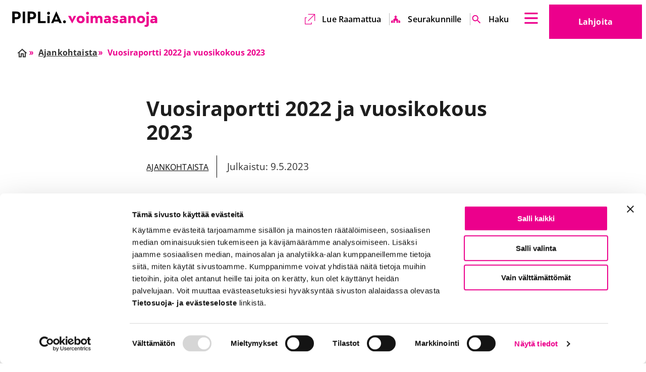

--- FILE ---
content_type: text/html; charset=UTF-8
request_url: https://www.piplia.fi/ajankohtaista/vuosiraportti-2022-ja-vuosikokous-2023/
body_size: 35505
content:
<!doctype html>
<html class=Single lang=fi>
<head>
<meta charset=utf-8>
<meta http-equiv=x-ua-compatible content="ie=edge">
<meta name=viewport content="width=device-width, initial-scale=1.0">
<script type="text/javascript" data-cookieconsent=ignore>
  window.dataLayer = window.dataLayer || [];
  function gtag() {
    dataLayer.push(arguments);
  }
  gtag('consent', 'default', {
    ad_personalization: 'denied',
    ad_storage: 'denied',
    ad_user_data: 'denied',
    analytics_storage: 'denied',
    functionality_storage: 'denied',
    personalization_storage: 'denied',
    security_storage: 'granted',
    wait_for_update: 1500,
  });
  gtag('set', 'ads_data_redaction', true);
  gtag('set', 'url_passthrough', false);
</script>
<script data-cookieconsent=ignore>(function(w,d,s,l,i){w[l]=w[l]||[];w[l].push({'gtm.start':
new Date().getTime(),event:'gtm.js'});var f=d.getElementsByTagName(s)[0],
j=d.createElement(s),dl=l!='dataLayer'?'&l='+l:'';j.async=true;j.src=
'https://www.googletagmanager.com/gtm.js?id='+i+dl;f.parentNode.insertBefore(j,f);
})(window,document,'script','dataLayer','GTM-PR8MJVG');</script>
<script type="text/javascript" id=Cookiebot src="https://consent.cookiebot.com/uc.js" data-cbid=ac296fff-d636-452c-a3c6-b4e32bf36c72 data-culture=fi async></script>
<title>Vuosiraportti 2022 ja vuosikokous 2023 &#x2d; Piplia</title>
<style>img:is([sizes="auto" i], [sizes^="auto," i]) {contain-intrinsic-size:3000px 1500px}</style>
<meta name=robots content="max-snippet:-1,max-image-preview:large,max-video-preview:-1"/>
<meta property=og:image content="https://www.piplia.fi/uploads/2023/05/vuosiraportti-2022-vaaka.png"/>
<meta property=og:image:width content=642 />
<meta property=og:image:height content=316 />
<meta property=og:locale content=fi_FI />
<meta property=og:type content=article />
<meta property=og:title content="Vuosiraportti 2022 ja vuosikokous 2023"/>
<meta property=og:url content="https://www.piplia.fi/ajankohtaista/vuosiraportti-2022-ja-vuosikokous-2023/"/>
<meta property=og:site_name content=Piplia />
<meta property=og:updated_time content="2023-05-09T14:29+00:00"/>
<meta property=article:published_time content="2023-05-09T05:35+00:00"/>
<meta property=article:modified_time content="2023-05-09T14:29+00:00"/>
<meta name=twitter:card content=summary_large_image />
<meta name=twitter:title content="Vuosiraportti 2022 ja vuosikokous 2023"/>
<meta name=twitter:image content="https://www.piplia.fi/uploads/2023/05/vuosiraportti-2022-vaaka.png"/>
<link rel=canonical href="https://www.piplia.fi/ajankohtaista/vuosiraportti-2022-ja-vuosikokous-2023/"/>
<meta name=google-site-verification content=JeJWBEgC_zeNX4stH1W7MkJ3njBuQGg4IYckYr_GG_s />
<style id=global-styles-inline-css type='text/css'>:root{--wp--preset--aspect-ratio--square:1;--wp--preset--aspect-ratio--4-3: 4/3;--wp--preset--aspect-ratio--3-4: 3/4;--wp--preset--aspect-ratio--3-2: 3/2;--wp--preset--aspect-ratio--2-3: 2/3;--wp--preset--aspect-ratio--16-9: 16/9;--wp--preset--aspect-ratio--9-16: 9/16;--wp--preset--color--black:#000;--wp--preset--color--cyan-bluish-gray:#abb8c3;--wp--preset--color--white:#fff;--wp--preset--color--pale-pink:#f78da7;--wp--preset--color--vivid-red:#cf2e2e;--wp--preset--color--luminous-vivid-orange:#ff6900;--wp--preset--color--luminous-vivid-amber:#fcb900;--wp--preset--color--light-green-cyan:#7bdcb5;--wp--preset--color--vivid-green-cyan:#00d084;--wp--preset--color--pale-cyan-blue:#8ed1fc;--wp--preset--color--vivid-cyan-blue:#0693e3;--wp--preset--color--vivid-purple:#9b51e0;--wp--preset--gradient--vivid-cyan-blue-to-vivid-purple:linear-gradient(135deg,rgba(6,147,227,1) 0%,#9b51e0 100%);--wp--preset--gradient--light-green-cyan-to-vivid-green-cyan:linear-gradient(135deg,#7adcb4 0%,#00d082 100%);--wp--preset--gradient--luminous-vivid-amber-to-luminous-vivid-orange:linear-gradient(135deg,rgba(252,185,0,1) 0%,rgba(255,105,0,1) 100%);--wp--preset--gradient--luminous-vivid-orange-to-vivid-red:linear-gradient(135deg,rgba(255,105,0,1) 0%,#cf2e2e 100%);--wp--preset--gradient--very-light-gray-to-cyan-bluish-gray:linear-gradient(135deg,#eee 0%,#a9b8c3 100%);--wp--preset--gradient--cool-to-warm-spectrum:linear-gradient(135deg,#4aeadc 0%,#9778d1 20%,#cf2aba 40%,#ee2c82 60%,#fb6962 80%,#fef84c 100%);--wp--preset--gradient--blush-light-purple:linear-gradient(135deg,#ffceec 0%,#9896f0 100%);--wp--preset--gradient--blush-bordeaux:linear-gradient(135deg,#fecda5 0%,#fe2d2d 50%,#6b003e 100%);--wp--preset--gradient--luminous-dusk:linear-gradient(135deg,#ffcb70 0%,#c751c0 50%,#4158d0 100%);--wp--preset--gradient--pale-ocean:linear-gradient(135deg,#fff5cb 0%,#b6e3d4 50%,#33a7b5 100%);--wp--preset--gradient--electric-grass:linear-gradient(135deg,#caf880 0%,#71ce7e 100%);--wp--preset--gradient--midnight:linear-gradient(135deg,#020381 0%,#2874fc 100%);--wp--preset--font-size--small:13px;--wp--preset--font-size--medium:20px;--wp--preset--font-size--large:36px;--wp--preset--font-size--x-large:42px;--wp--preset--spacing--20:.44rem;--wp--preset--spacing--30:.67rem;--wp--preset--spacing--40:1rem;--wp--preset--spacing--50:1.5rem;--wp--preset--spacing--60:2.25rem;--wp--preset--spacing--70:3.38rem;--wp--preset--spacing--80:5.06rem;--wp--preset--shadow--natural:6px 6px 9px rgba(0,0,0,.2);--wp--preset--shadow--deep:12px 12px 50px rgba(0,0,0,.4);--wp--preset--shadow--sharp:6px 6px 0 rgba(0,0,0,.2);--wp--preset--shadow--outlined:6px 6px 0 -3px rgba(255,255,255,1) , 6px 6px rgba(0,0,0,1);--wp--preset--shadow--crisp:6px 6px 0 rgba(0,0,0,1)}:root{--wp--style--global--content-size:840px;--wp--style--global--wide-size:1100px}:where(body) {margin:0}.wp-site-blocks>.alignleft{float:left;margin-right:2em}.wp-site-blocks>.alignright{float:right;margin-left:2em}.wp-site-blocks>.aligncenter{justify-content:center;margin-left:auto;margin-right:auto}:where(.is-layout-flex){gap:.5em}:where(.is-layout-grid){gap:.5em}.is-layout-flow>.alignleft{float:left;margin-inline-start:0;margin-inline-end:2em}.is-layout-flow>.alignright{float:right;margin-inline-start:2em;margin-inline-end:0}.is-layout-flow>.aligncenter{margin-left:auto!important;margin-right:auto!important}.is-layout-constrained>.alignleft{float:left;margin-inline-start:0;margin-inline-end:2em}.is-layout-constrained>.alignright{float:right;margin-inline-start:2em;margin-inline-end:0}.is-layout-constrained>.aligncenter{margin-left:auto!important;margin-right:auto!important}.is-layout-constrained > :where(:not(.alignleft):not(.alignright):not(.alignfull)){max-width:var(--wp--style--global--content-size);margin-left:auto!important;margin-right:auto!important}.is-layout-constrained>.alignwide{max-width:var(--wp--style--global--wide-size)}body .is-layout-flex{display:flex}.is-layout-flex{flex-wrap:wrap;align-items:center}.is-layout-flex > :is(*, div){margin:0}body .is-layout-grid{display:grid}.is-layout-grid > :is(*, div){margin:0}body{padding-top:0;padding-right:0;padding-bottom:0;padding-left:0}a:where(:not(.wp-element-button)){text-decoration:underline}:root :where(.wp-element-button, .wp-block-button__link){background-color:#32373c;border-width:0;color:#fff;font-family:inherit;font-size:inherit;line-height:inherit;padding: calc(0.667em + 2px) calc(1.333em + 2px);text-decoration:none}.has-black-color{color:var(--wp--preset--color--black)!important}.has-cyan-bluish-gray-color{color:var(--wp--preset--color--cyan-bluish-gray)!important}.has-white-color{color:var(--wp--preset--color--white)!important}.has-pale-pink-color{color:var(--wp--preset--color--pale-pink)!important}.has-vivid-red-color{color:var(--wp--preset--color--vivid-red)!important}.has-luminous-vivid-orange-color{color:var(--wp--preset--color--luminous-vivid-orange)!important}.has-luminous-vivid-amber-color{color:var(--wp--preset--color--luminous-vivid-amber)!important}.has-light-green-cyan-color{color:var(--wp--preset--color--light-green-cyan)!important}.has-vivid-green-cyan-color{color:var(--wp--preset--color--vivid-green-cyan)!important}.has-pale-cyan-blue-color{color:var(--wp--preset--color--pale-cyan-blue)!important}.has-vivid-cyan-blue-color{color:var(--wp--preset--color--vivid-cyan-blue)!important}.has-vivid-purple-color{color:var(--wp--preset--color--vivid-purple)!important}.has-black-background-color{background-color:var(--wp--preset--color--black)!important}.has-cyan-bluish-gray-background-color{background-color:var(--wp--preset--color--cyan-bluish-gray)!important}.has-white-background-color{background-color:var(--wp--preset--color--white)!important}.has-pale-pink-background-color{background-color:var(--wp--preset--color--pale-pink)!important}.has-vivid-red-background-color{background-color:var(--wp--preset--color--vivid-red)!important}.has-luminous-vivid-orange-background-color{background-color:var(--wp--preset--color--luminous-vivid-orange)!important}.has-luminous-vivid-amber-background-color{background-color:var(--wp--preset--color--luminous-vivid-amber)!important}.has-light-green-cyan-background-color{background-color:var(--wp--preset--color--light-green-cyan)!important}.has-vivid-green-cyan-background-color{background-color:var(--wp--preset--color--vivid-green-cyan)!important}.has-pale-cyan-blue-background-color{background-color:var(--wp--preset--color--pale-cyan-blue)!important}.has-vivid-cyan-blue-background-color{background-color:var(--wp--preset--color--vivid-cyan-blue)!important}.has-vivid-purple-background-color{background-color:var(--wp--preset--color--vivid-purple)!important}.has-black-border-color{border-color:var(--wp--preset--color--black)!important}.has-cyan-bluish-gray-border-color{border-color:var(--wp--preset--color--cyan-bluish-gray)!important}.has-white-border-color{border-color:var(--wp--preset--color--white)!important}.has-pale-pink-border-color{border-color:var(--wp--preset--color--pale-pink)!important}.has-vivid-red-border-color{border-color:var(--wp--preset--color--vivid-red)!important}.has-luminous-vivid-orange-border-color{border-color:var(--wp--preset--color--luminous-vivid-orange)!important}.has-luminous-vivid-amber-border-color{border-color:var(--wp--preset--color--luminous-vivid-amber)!important}.has-light-green-cyan-border-color{border-color:var(--wp--preset--color--light-green-cyan)!important}.has-vivid-green-cyan-border-color{border-color:var(--wp--preset--color--vivid-green-cyan)!important}.has-pale-cyan-blue-border-color{border-color:var(--wp--preset--color--pale-cyan-blue)!important}.has-vivid-cyan-blue-border-color{border-color:var(--wp--preset--color--vivid-cyan-blue)!important}.has-vivid-purple-border-color{border-color:var(--wp--preset--color--vivid-purple)!important}.has-vivid-cyan-blue-to-vivid-purple-gradient-background{background:var(--wp--preset--gradient--vivid-cyan-blue-to-vivid-purple)!important}.has-light-green-cyan-to-vivid-green-cyan-gradient-background{background:var(--wp--preset--gradient--light-green-cyan-to-vivid-green-cyan)!important}.has-luminous-vivid-amber-to-luminous-vivid-orange-gradient-background{background:var(--wp--preset--gradient--luminous-vivid-amber-to-luminous-vivid-orange)!important}.has-luminous-vivid-orange-to-vivid-red-gradient-background{background:var(--wp--preset--gradient--luminous-vivid-orange-to-vivid-red)!important}.has-very-light-gray-to-cyan-bluish-gray-gradient-background{background:var(--wp--preset--gradient--very-light-gray-to-cyan-bluish-gray)!important}.has-cool-to-warm-spectrum-gradient-background{background:var(--wp--preset--gradient--cool-to-warm-spectrum)!important}.has-blush-light-purple-gradient-background{background:var(--wp--preset--gradient--blush-light-purple)!important}.has-blush-bordeaux-gradient-background{background:var(--wp--preset--gradient--blush-bordeaux)!important}.has-luminous-dusk-gradient-background{background:var(--wp--preset--gradient--luminous-dusk)!important}.has-pale-ocean-gradient-background{background:var(--wp--preset--gradient--pale-ocean)!important}.has-electric-grass-gradient-background{background:var(--wp--preset--gradient--electric-grass)!important}.has-midnight-gradient-background{background:var(--wp--preset--gradient--midnight)!important}.has-small-font-size{font-size:var(--wp--preset--font-size--small)!important}.has-medium-font-size{font-size:var(--wp--preset--font-size--medium)!important}.has-large-font-size{font-size:var(--wp--preset--font-size--large)!important}.has-x-large-font-size{font-size:var(--wp--preset--font-size--x-large)!important}:where(.wp-block-post-template.is-layout-flex){gap:1.25em}:where(.wp-block-post-template.is-layout-grid){gap:1.25em}:where(.wp-block-columns.is-layout-flex){gap:2em}:where(.wp-block-columns.is-layout-grid){gap:2em}:root :where(.wp-block-pullquote){font-size:1.5em;line-height:1.6}</style>
<link rel=stylesheet id=tablepress-default-css href='https://www.piplia.fi/app/plugins/tablepress/css/build/default.css?ver=3.2.6' type='text/css' media=all />
<link rel=stylesheet id=theme-css-css href='https://www.piplia.fi/app/themes/piplia/assets/dist/main.css?ver=1767854748' type='text/css' media=all />
<script type="text/javascript" src="https://www.piplia.fi/wp-includes/js/jquery/jquery.min.js?ver=3.7.1" id=jquery-core-js></script>
<script type="text/javascript" src="https://www.piplia.fi/app/plugins/dustpress-js/js/dustpress-min.js?ver=4.4.2" id=dustpress-js></script>
<link rel=icon href="https://www.piplia.fi/app/themes/piplia/assets/images/favicon.png" sizes=32x32 />
<link rel=icon href="https://www.piplia.fi/app/themes/piplia/assets/images/favicon.png" sizes=192x192 />
<link rel=apple-touch-icon href="https://www.piplia.fi/app/themes/piplia/assets/images/favicon.png"/>
<meta name=msapplication-TileImage content="https://www.piplia.fi/app/themes/piplia/assets/images/favicon.png"/>
<style type="text/css" id=wp-custom-css>#CybotCookiebotDialogPoweredbyCybot,#CybotCookiebotDialogPoweredbyLink{display:none}.article-header-image-wrapper img{width:100%;height:auto}</style>
</head>
<body class="wp-singular post-template-default single single-post postid-8859 single-format-standard wp-theme-piplia">
<header id=top class=site-header>
<a href="#main-content" class=skip-to-content>
Suoraan sisältöön
</a>
<div class="site-header__wrapper container is-fluid">
<div class=site-header__branding>
<div class="site-header__logo is-relative">
<div class=site-header__logo-image>
<a href="https://www.piplia.fi/" class=is-block>
<img width=320 height=36 src="https://www.piplia.fi/uploads/2022/09/piplia-logo-vaaka-1-1-1.svg" class="attachment-medium size-medium" alt="" decoding=async loading=lazy />
<span class=is-sr-only>
Etusivu
</span>
</a>
</div>
</div>
<div class="site-header__end ml-auto pt-3 pb-3">
<div class="mr-4 site-header__language-wrapper">
<nav class="language-nav is-relative" aria-label=Kielivalikko>
<button class="dropdown-trigger js-toggle" data-duration=0 aria-haspopup=true aria-controls=lang-nav-header>
<span class="is-uppercase mr-3">
<span class=is-sr-only>
Valittu kieli
Suomi
</span>
fi
</span>
<span class=is-sr-only></span>
<svg class="icon icon--chevron-down" aria-hidden=true>
<use xlink:href="#icon-chevron-down"></use>
</svg>
</button>
<div class=dropdown-menu id=lang-nav-header role=menu aria-hidden=true>
<div class="dropdown-content is-uppercase">
<a href="https://www.piplia.fi/en/front-page/" class=dropdown-item>
en
<span class=is-sr-only>English</span>
</a>
<a href="https://www.piplia.fi/sv/framsida/" class=dropdown-item>
sv
<span class=is-sr-only>Svenska</span>
</a>
</div>
</div>
</nav>
</div>
<div class=site-header__secondary-nav-wrapper>
<ul class="secondary-menu mt-0 mb-0 is-unstyled keep-v-spacing">
<li class="is-flex is-align-items-center mr-0 ml-0">
<svg class="icon icon--external-link" aria-hidden=true>
<use xlink:href="#icon-external-link"></use>
</svg>
<a target=_blank href="https://raamattu.fi/">
Lue Raamattua <span class=is-sr-only>Ulkoinen linkki</span> <span class=is-sr-only>Aukeaa uuteen välilehteen</span> <span class=is-sr-only>Aukeaa uuteen välilehteen</span>
</a>
</li>
<li class="is-flex is-align-items-center mr-0 ml-0">
<svg class="icon icon--kirkko" aria-hidden=true>
<use xlink:href="#icon-kirkko"></use>
</svg>
<a target="" href="https://www.piplia.fi/seurakunnille/">
Seurakunnille
</a>
</li>
<li class="is-flex is-align-items-center mr-0 ml-0">
<svg class="icon icon--haku" aria-hidden=true>
<use xlink:href="#icon-haku"></use>
</svg>
<a target="" href="/?s">
Haku <span class=is-sr-only>Ulkoinen linkki</span>
</a>
</li>
</ul>
</div>
<button class=fly-out-nav__trigger data-micromodal-trigger=js-fly-out-nav>
<svg class="icon icon--burger" aria-hidden=true>
<use xlink:href="#icon-burger"></use>
</svg>
<span class=is-sr-only></span>
</button>
</div>
<div class="site-header__donate-link-wrapper is-relative show-for-desktop">
<a class="site-header__donate-link button is-secondary is-xlarge" href=/lahjoita/>
Lahjoita <span class=is-sr-only>Ulkoinen linkki</span>
</a>
</div>
</div>
</div>
</header>
<nav id=js-fly-out-nav class="fly-out-nav overlay overlay--transparent micromodal-slide" aria-hidden=true>
<div class=is-overlay tabindex=-1 data-micromodal-close>
<div class="fly-out-nav__inner modal__container" role=dialog aria-modal=true>
<button class=fly-out-nav__close>
<span class=fly-out-nav__close-text>Sulje valikko</span>
<svg class="icon icon--close icon--large" aria-hidden=true>
<use xlink:href="#icon-close"></use>
</svg>
</button>
<ul class="menu-depth-1 bulmally-navbar is-unstyled mt-0 mb-0 pb-3 pt-6 keep-v-spacing" id=js-navbar-menu>
<li class="fly-out-nav-group keep-v-spacing">
<p class=fly-out-nav-item__label>
Mitä teemme
</p>
<ul class="is-unstyled p-0">
<li class=fly-out-nav-item>
<a href="https://www.piplia.fi/mita-teemme/muutosvoimana-oma-kieli/" class=fly-out-nav-item__link>
Raamatun kääntäminen
</a>
</li>
<li class=fly-out-nav-item>
<a href="https://www.piplia.fi/mita-teemme/muutosvoimana-lukutaito-2/" class=fly-out-nav-item__link>
Lukutaito
</a>
</li>
<li class=fly-out-nav-item>
<a href="https://www.piplia.fi/mita-teemme/muutosvoimana-raamattu/" class=fly-out-nav-item__link>
Raamatunkäyttö
</a>
</li>
<li class=fly-out-nav-item>
<a href="https://www.piplia.fi/mita-teemme/raamattufi-ja-piplia-sovellus/" class=fly-out-nav-item__link>
Raamattu.fi ja Piplia-sovellus
</a>
</li>
<li class=fly-out-nav-item>
<a href="https://www.piplia.fi/mita-teemme/pipliakauppa-fi/" class=fly-out-nav-item__link>
Pipliakauppa.fi
</a>
</li>
<li class=fly-out-nav-item>
<a href="https://www.piplia.fi/mita-teemme/muutosvoimana-oma-kieli/ut2020/" class=fly-out-nav-item__link>
UT2020
</a>
</li>
<li class=fly-out-nav-item>
<a href="https://www.piplia.fi/mita-teemme/raamatun-kaantaminen/vt2028/" class=fly-out-nav-item__link>
VT2028
</a>
</li>
</ul>
</li>
<li class="fly-out-nav-group keep-v-spacing">
<p class=fly-out-nav-item__label>
Mitä sinä voit tehdä
</p>
<ul class="is-unstyled p-0">
<li class=fly-out-nav-item>
<a href="https://www.piplia.fi/rukoile/" class=fly-out-nav-item__link>
Rukoile
</a>
</li>
<li class=fly-out-nav-item>
<a href="https://www.piplia.fi/lahjoita/" class=fly-out-nav-item__link>
Lahjoita
</a>
</li>
<li class=fly-out-nav-item>
<a href="https://kurssi.raamattu.fi/" class=fly-out-nav-item__link>
Syvenny Raamattukurssilla <span class=is-sr-only>Ulkoinen linkki</span> <span class=is-sr-only>Aukeaa uuteen välilehteen</span> <span class=is-sr-only>Aukeaa uuteen välilehteen</span>
<svg class="icon icon--external-link ml-1" aria-hidden=true>
<use xlink:href="#icon-external-link"></use>
</svg>
</a>
</li>
<li class=fly-out-nav-item>
<a href="https://www.piplia.fi/liity-kannattajajaseneksi/" class=fly-out-nav-item__link>
Liity kannattajajäseneksi
</a>
</li>
<li class=fly-out-nav-item>
<a href="https://www.piplia.fi/tilaa-uutiskirje/" class=fly-out-nav-item__link>
Tilaa uutiskirje
</a>
</li>
<li class=fly-out-nav-item>
<a href="https://www.piplia.fi/piplia-lehti/" class=fly-out-nav-item__link>
Piplia-lehti
</a>
</li>
<li class=fly-out-nav-item>
<a href="https://www.piplia.fi/tapahtumat/" class=fly-out-nav-item__link>
Osallistu tapahtumiin
</a>
</li>
<li class=fly-out-nav-item>
<a href="https://www.piplia.fi/lahjoita/agricolan-paiva/" class=fly-out-nav-item__link>
Agricola-leivos ja -kävely
</a>
</li>
</ul>
</li>
<li class="fly-out-nav-group keep-v-spacing">
<p class=fly-out-nav-item__label>
Seurakunnille
</p>
<ul class="is-unstyled p-0">
<li class=fly-out-nav-item>
<a href="https://www.piplia.fi/seurakunnille/" class=fly-out-nav-item__link>
Piplia palvelee seurakuntia
</a>
</li>
<li class=fly-out-nav-item>
<a href="https://www.piplia.fi/piplian-globaalikasvatus/" class=fly-out-nav-item__link>
Piplian globaalikasvatus
</a>
</li>
<li class=fly-out-nav-item>
<a href="https://www.piplia.fi/seurakunnille/piplian-raamattukurssi/" class=fly-out-nav-item__link>
Raamattukurssi seurakunnan ryhmille
</a>
</li>
</ul>
</li>
<li class="fly-out-nav-group keep-v-spacing">
<p class=fly-out-nav-item__label>
Mikä Piplia on
</p>
<ul class="is-unstyled p-0">
<li class=fly-out-nav-item>
<a href="https://www.piplia.fi/piplia/" class=fly-out-nav-item__link>
Piplia
</a>
</li>
<li class=fly-out-nav-item>
<a href="https://www.piplia.fi/piplia/pipliaseuran-tarina/" class=fly-out-nav-item__link>
Pipliaseuran tarina
</a>
</li>
<li class=fly-out-nav-item>
<a href="https://www.piplia.fi/piplia/jasenet/" class=fly-out-nav-item__link>
Jäsenet
</a>
</li>
<li class=fly-out-nav-item>
<a href="https://www.piplia.fi/piplia/vuosikokous-2026/" class=fly-out-nav-item__link>
Vuosikokous 2026
</a>
</li>
<li class=fly-out-nav-item>
<a href="https://www.piplia.fi/piplia/vuosiraportti-2024/" class=fly-out-nav-item__link>
Vuosiraportti 2024
</a>
</li>
<li class=fly-out-nav-item>
<a href="https://www.piplia.fi/piplia/avoimet-tyopaikat/" class=fly-out-nav-item__link>
Avoimet työpaikat
</a>
</li>
<li class=fly-out-nav-item>
<a href="https://www.piplia.fi/yhteyshenkilot/" class=fly-out-nav-item__link>
Yhteystiedot
</a>
</li>
</ul>
</li>
<li class="fly-out-nav-group keep-v-spacing">
<p class=fly-out-nav-item__label>
Ajankohtaista
</p>
<ul class="is-unstyled p-0">
<li class=fly-out-nav-item>
<a href="https://www.piplia.fi/category/blogi/" class=fly-out-nav-item__link>
Arjen voimasanoja -blogi
</a>
</li>
<li class=fly-out-nav-item>
<a href="https://www.piplia.fi/category/podcast/" class=fly-out-nav-item__link>
Podcastit
</a>
</li>
<li class=fly-out-nav-item>
<a href="https://www.piplia.fi/kategoria/kaannosnurkka/" class=fly-out-nav-item__link>
Käännösnurkka
</a>
</li>
</ul>
</li>
</ul>
<div class=is-hidden-widescreen>
<ul class="secondary-menu mt-0 mb-0 is-unstyled keep-v-spacing">
<li class="is-flex is-align-items-center mr-0 ml-0">
<svg class="icon icon--external-link" aria-hidden=true>
<use xlink:href="#icon-external-link"></use>
</svg>
<a target=_blank href="https://raamattu.fi/">
Lue Raamattua <span class=is-sr-only>Ulkoinen linkki</span> <span class=is-sr-only>Aukeaa uuteen välilehteen</span> <span class=is-sr-only>Aukeaa uuteen välilehteen</span>
</a>
</li>
<li class="is-flex is-align-items-center mr-0 ml-0">
<svg class="icon icon--kirkko" aria-hidden=true>
<use xlink:href="#icon-kirkko"></use>
</svg>
<a target="" href="https://www.piplia.fi/seurakunnille/">
Seurakunnille
</a>
</li>
<li class="is-flex is-align-items-center mr-0 ml-0">
<svg class="icon icon--haku" aria-hidden=true>
<use xlink:href="#icon-haku"></use>
</svg>
<a target="" href="/?s">
Haku <span class=is-sr-only>Ulkoinen linkki</span>
</a>
</li>
</ul>
</div>
<div class="fly-out-nav__lang-wrapper pr-3 mr-0 pb-5 mb-0">
<nav class="language-nav is-relative" aria-label=Kielivalikko>
<button class="dropdown-trigger js-toggle" data-duration=0 aria-haspopup=true aria-controls=lang-nav-flyout>
<span class="is-uppercase mr-3">
<span class=is-sr-only>
Valittu kieli
Suomi
</span>
fi
</span>
<span class=is-sr-only></span>
<svg class="icon icon--chevron-down" aria-hidden=true>
<use xlink:href="#icon-chevron-down"></use>
</svg>
</button>
<div class=dropdown-menu id=lang-nav-flyout role=menu aria-hidden=true>
<div class="dropdown-content is-uppercase">
<a href="https://www.piplia.fi/en/front-page/" class=dropdown-item>
en
<span class=is-sr-only>English</span>
</a>
<a href="https://www.piplia.fi/sv/framsida/" class=dropdown-item>
sv
<span class=is-sr-only>Svenska</span>
</a>
</div>
</div>
</nav>
</div>
<a class="fly-out-nav__donate-link button is-secondary is-xlarge is-hidden-desktop" href=/lahjoita/>
Lahjoita <span class=is-sr-only>Ulkoinen linkki</span>
</a>
</div>
</div>
</nav>
<main class=main-content id=main-content>
<div class=section>
<div class="container is-fluid">
<div class=columns>
<div class="column is-12">
<div class="pt-0 pb-0">
<nav class="breadcrumbs has-succeeds-separator" aria-label=Murupolku>
<ul class="breadcrumbs__nav is-unstyled is-relative is-flex is-flex-wrap-wrap m-0 p-0 is-family-secondary has-gap-2">
<li class="  is-flex is-align-items-center">
<a href="https://www.piplia.fi/" class=breadcrumbs--item-inner>
<svg class="icon icon--home" aria-hidden=true>
<use xlink:href="#icon-home"></use>
</svg>
<span class=is-sr-only>
Etusivu
</span>
</a>
</li>
<li class="  is-flex is-align-items-center">
<a href="https://www.piplia.fi/kategoria/ajankohtaista/" class=breadcrumbs--item-inner>
<svg class="icon icon--double-arrow-right" aria-hidden=true>
<use xlink:href="#icon-double-arrow-right"></use>
</svg>
<span>
Ajankohtaista
</span>
</a>
</li>
<li class="is-active  is-flex is-align-items-center">
<span aria-current=page class=breadcrumbs--item-inner>
<svg class="icon icon--double-arrow-right" aria-hidden=true>
<use xlink:href="#icon-double-arrow-right"></use>
</svg>
Vuosiraportti 2022 ja vuosikokous 2023
</span>
</li>
</ul>
</nav>
</div>
</div>
</div>
</div>
</div>
<article class=entry>
<header class="section layout article-header pb-0">
<div class="container is-fluid">
<div class="columns is-centered">
<div class="column is-7-desktop is-10-tablet">
<h1 class=entry__title>
Vuosiraportti 2022 ja vuosikokous 2023
</h1>
<div class=entry__meta>
<span class="entry__category is-uppercase">
<a class=has-text-black href="https://www.piplia.fi/kategoria/ajankohtaista/">Ajankohtaista</a>
</span>
<span class=entry__date>
Julkaistu: 9.5.2023
</span>
</div>
</div>
</div>
</div>
<div class="container is-fluid">
<div class=columns>
<div class="column is-10-desktop is-12-tablet is-offset-1-desktop">
<div class=article-header-image-wrapper>
<img width=642 height=316 src="https://www.piplia.fi/uploads/2023/05/vuosiraportti-2022-vaaka.png" class="attachment-fullhd size-fullhd" alt="" decoding=async loading=lazy srcset="https://www.piplia.fi/uploads/2023/05/vuosiraportti-2022-vaaka.png 642w, https://www.piplia.fi/uploads/2023/05/vuosiraportti-2022-vaaka-320x158.png 320w" sizes="auto, (max-width: 642px) 100vw, 642px"/>
</div>
</div>
</div>
</div>
</header>
<div class=section>
<div class="container is-fluid">
<div class="columns is-centered">
<div class="column is-7-desktop is-10-tablet">
<div class=layouts>
<div class="section layout layout--text-editor has-text-left theme-default">
<div class="container is-fluid">
<div class=columns>
<div class="column is-10 is-offset-1 keep-v-spacing">
<div class=bg-color>
<h2>Piplian vuosiraportti 2022 julkaistu</h2>
<p>Pipliaseuran vuosiraportti 2022 on julkaistu piplia.fi-verkkosivuilla 3.5.2023. Raportissa on kaksi painotuotetta: <strong>Piplia 2022 katsaus</strong> sekä <strong>Piplia 2022 tilinpäätös</strong>, jotka voi ladata pdf-muodossa <a href="https://www.piplia.fi/piplia/vuosiraportti_2022/">Vuosiraportti 2022 -osiossa.</a></p>
<p>Lisäksi kokonaisuuteen kuuluu ainoastaan verkossa julkaistava <strong>verkkosisältö</strong>. Siihen kuuluvat:</p>
<ul>
<li><a href="https://www.piplia.fi/piplia/vuosiraportti_2022/">Toiminnallinen katsaus (osion pääsivu)</a></li>
<li>Suomen Pipliaseuran tukema kansainvälinen työ</li>
<li>Toiminnan tuotot ja kulut</li>
<li>Miten hallinto on järjestetty</li>
<li>Jäsenyhteisöt</li>
</ul>
<p>Osion oikean laidan valikosta aukeaa lisäksi sisältöjä, jotka on osin julkaistu myös painettuna.</p>
<p>Vuosiraportin painettu katsaus ja tilinpäätös jaetaan Pipliaseuran vuosikokousedustajille vuosikokouksessa 22.5.2023. Ne lähetetään myös seurakuntiin toukokuussa 2023.</p>
</div>
</div>
</div>
</div>
</div>
<div class="section layout layout--text-editor has-text-left theme-default">
<div class="container is-fluid">
<div class=columns>
<div class="column is-10 is-offset-1 keep-v-spacing">
<div class=bg-color>
<h2>Pipliaseuran vuosikokous 22.5.</h2>
<p>Suomen Pipliaseura ry:n vuoden 2023 vuosikokous järjestetään<strong> 22.5.2023 klo 18 Helsingissä</strong> osoitteessa Maistraatinportti 2 A (2. kerros). Kokoukseen on mahdollista osallistua myös etäyhteydellä. Vuosikokouksessa käsitellään seuran sääntöjen 13 §:ssä mainitut asiat.</p>
<p>Kokouskutsu on julkaistu piplia.fi-verkkosivuilla 31.1.2023.</p>
<p>Lue lisää ja lataa kokousasiakirjat: <a href="https://www.piplia.fi/piplia/vuosikokous-2023/">Vuosikokous 2023</a></p>
</div>
</div>
</div>
</div>
</div>
</div>
</div>
</div>
</div>
<footer class="section layout article-footer pb-0">
<div class="container is-fluid">
<div class="columns is-multiline">
<div class="column is-8 is-offset-2">
<div class="article-footer__keywords has-text-centered">
</div>
<div class=article-footer__share>
<p class="h5 has-text-centered pt-6 pb-2">Jaa artikkeli</p>
<ul class="social-sharing-links has-text-centered">
<li>
<span class="icon-round-wrapper copy-link" onclick="navigator.clipboard.writeText(window.location.href);" aria-label="Kopioi sivun linkki">
<svg class="icon icon--link" aria-hidden=true>
<use xlink:href="#icon-link"></use>
</svg>
</span>
</li>
<li>
<a href="https://www.facebook.com/sharer/sharer.php?u=https%3A%2F%2Fwww.piplia.fi%2Fajankohtaista%2Fvuosiraportti-2022-ja-vuosikokous-2023%2F" target=_blank aria-label="Facebook (avautuu uudessa ikkunassa)">
<span class="icon-round-wrapper ">
<svg class="icon icon--facebook" aria-hidden=true>
<use xlink:href="#icon-facebook"></use>
</svg>
</span>
</a>
</li>
<li>
<a href="https://twitter.com/share?&#038;url=https%3A%2F%2Fwww.piplia.fi%2Fajankohtaista%2Fvuosiraportti-2022-ja-vuosikokous-2023%2F" target=_blank aria-label="Twitter (avautuu uudessa ikkunassa)">
<span class=icon-round-wrapper>
<svg class="icon icon--twitter" aria-hidden=true>
<use xlink:href="#icon-twitter"></use>
</svg>
</span>
</a>
</li>
<li>
<a href="http://pinterest.com/pin/create/button/?url=https%3A%2F%2Fwww.piplia.fi%2Fajankohtaista%2Fvuosiraportti-2022-ja-vuosikokous-2023%2F" target=_blank aria-label="Pinterest (avautuu uudessa ikkunassa)">
<span class=icon-round-wrapper>
<svg class="icon icon--pinterest" aria-hidden=true>
<use xlink:href="#icon-pinterest"></use>
</svg>
</span>
</a>
</li>
<li>
<a href="https://www.linkedin.com/shareArticle?url=https%3A%2F%2Fwww.piplia.fi%2Fajankohtaista%2Fvuosiraportti-2022-ja-vuosikokous-2023%2F" target=_blank aria-label="LinkedIn (avautuu uudessa ikkunassa)">
<span class=icon-round-wrapper>
<svg class="icon icon--linkedin" aria-hidden=true>
<use xlink:href="#icon-linkedin"></use>
</svg>
</span>
</a>
</li>
</ul>
</div>
</div>
</div>
</div>
</header>
</article>
</main>
<footer class="site-footer section">
<div class="container is-fluid">
<div class="columns site-footer__logo-row">
<div class=column>
<img width=320 height=119 src="https://www.piplia.fi/uploads/2022/09/footer-logo-1.svg" class="attachment-medium size-medium" alt="" decoding=async loading=lazy />
</div>
</div>
<div class="columns site-footer__mid-row is-multiline">
<div class="column site-footer__contact-column is-12 is-2-widescreen">
<p class=site-footer__column-title>
Suomen Pipliaseura
</p>
<p>PL 54<br/>
Maistraatinportti 2 A<br/>
00241 Helsinki<br/>
+358108386500<br/>
info@piplia.fi</p>
</div>
<div class="column site-footer__some-column is-3 is-2-widescreen">
<p class=site-footer__column-title>
Seuraa meitä
</p>
<ul class="is-unstyled pl-0">
<li>
<svg class="icon icon--facebook some-link-icon" aria-hidden=true>
<use xlink:href="#icon-facebook"></use>
</svg>
<a href=https://www.facebook.com/pipliaseura>
Facebook <span class=is-sr-only>Ulkoinen linkki</span> <span class=is-sr-only>Aukeaa uuteen välilehteen</span> <span class=is-sr-only>Aukeaa uuteen välilehteen</span>
</a>
</li>
<li>
<svg class="icon icon--instagram some-link-icon" aria-hidden=true>
<use xlink:href="#icon-instagram"></use>
</svg>
<a href=https://www.instagram.com/pipliaseura/>
Instagram <span class=is-sr-only>Ulkoinen linkki</span> <span class=is-sr-only>Aukeaa uuteen välilehteen</span> <span class=is-sr-only>Aukeaa uuteen välilehteen</span>
</a>
</li>
<li>
<svg class="icon icon--youtube some-link-icon" aria-hidden=true>
<use xlink:href="#icon-youtube"></use>
</svg>
<a href=https://www.youtube.com/pipliaseura>
YouTube <span class=is-sr-only>Ulkoinen linkki</span> <span class=is-sr-only>Aukeaa uuteen välilehteen</span> <span class=is-sr-only>Aukeaa uuteen välilehteen</span>
</a>
</li>
</ul>
</div>
<div class="column site-footer__link-column is-3 is-2-widescreen">
<p class=site-footer__column-title>
Ota yhteyttä
</p>
<ul class="is-unstyled pl-0">
<li>
<a href=https://www.piplia.fi/front-page/yhteyshenkilot/>
Yhteystiedot
</a>
</li>
<li>
<a href=https://www.piplia.fi/front-page/yhteyshenkilot/usein-kysytyt-kysymykset/>
Usein kysytyt kysymykset
</a>
</li>
<li>
<a href=https://www.piplia.fi/front-page/yhteyshenkilot/tee-osoitteenmuutos/>
Osoitteenmuutos
</a>
</li>
<li>
<a href=https://www.piplia.fi/yhteyshenkilot/palaute/>
Palaute
</a>
</li>
</ul>
</div>
<div class="column site-footer__link-column is-3 is-2-widescreen">
<p class=site-footer__column-title>
Osallistu
</p>
<ul class="is-unstyled pl-0">
<li>
<a href=https://www.piplia.fi/lahjoita/>
Lahjoita
</a>
</li>
<li>
<a href=https://www.piplia.fi/tilaa-uutiskirje/>
Tilaa uutiskirje
</a>
</li>
<li>
<a href=https://www.piplia.fi/liity-kannattajajaseneksi/>
Liity jäseneksi
</a>
</li>
</ul>
</div>
<div class="column site-footer__link-column is-3 is-2-widescreen">
<p class=site-footer__column-title>
Piplian palvelut
</p>
<ul class="is-unstyled pl-0">
<li>
<a href=https://raamattu.fi/>
Raamattu.fi <span class=is-sr-only>Ulkoinen linkki</span>
<svg class="icon icon--external-link" aria-hidden=true>
<use xlink:href="#icon-external-link"></use>
</svg>
</a>
</li>
<li>
<a href=https://pipliakauppa.fi/>
Pipliakauppa <span class=is-sr-only>Ulkoinen linkki</span>
<svg class="icon icon--external-link" aria-hidden=true>
<use xlink:href="#icon-external-link"></use>
</svg>
</a>
</li>
<li>
<a href=https://www.piplia.fi/seurakunnille/>
Seurakunnille
</a>
</li>
<li>
<a href=https://www.piplia.fi/medialle/>
Medialle
</a>
</li>
</ul>
</div>
</div>
<div class=site-footer__bottom-row>
<div class=keep-v-spacing>
<p>Keräyslupa: RA/2022/1161 ja ÅLR 2025/7379</p>
</div>
<ul class="bottom-row-links is-unstyled pl-0">
<li>
<a href=https://www.piplia.fi/keraysluvat/>
Keräysluvat
</a>
</li>
<li>
<a href=https://www.piplia.fi/rekisteri-ja-tietosuojaseloste/>
Tietosuoja- ja evästeseloste
</a>
</li>
<li>
<a href=https://www.piplia.fi/arvonnan-saannot/>
Arvontojen säännöt
</a>
</li>
<li>
<a href=https://www.piplia.fi/saavutettavuusseloste/>
Saavutettavuusseloste
</a>
</li>
</ul>
</div>
</div>
</footer>
<script type=speculationrules>
{"prefetch":[{"source":"document","where":{"and":[{"href_matches":"\/*"},{"not":{"href_matches":["\/wp-*.php","\/wp-admin\/*","\/uploads\/*","\/app\/*","\/app\/plugins\/*","\/app\/themes\/piplia\/*","\/*\\?(.+)"]}},{"not":{"selector_matches":"a[rel~=\"nofollow\"]"}},{"not":{"selector_matches":".no-prefetch, .no-prefetch a"}}]},"eagerness":"conservative"}]}
</script>
<svg style="display: none;" xmlns="http://www.w3.org/2000/svg" xmlns:xlink="http://www.w3.org/1999/xlink"><defs><symbol viewBox="0 0 1024 1024" id=icon-aika><g id=icon-aika_icomoon-ignore></g><path d="M505.6 166.4c-194.451 0-352 157.549-352 352s157.549 352 352 352c194.451 0 352-157.549 352-352s-157.549-352-352-352zM586.646 663.316l-125.188-90.981c-4.399-3.264-6.954-8.374-6.954-13.768v-238.877c0-9.367 7.665-17.032 17.032-17.032h68.129c9.367 0 17.032 7.665 17.032 17.032v195.446l90.13 65.573c7.665 5.536 9.225 16.182 3.69 23.845l-40.026 55.072c-5.536 7.523-16.182 9.225-23.845 3.69z"/></symbol><symbol viewBox="0 0 32 32" id=icon-ankkuri><path d="M26.31 18.543l-2-2.4c-0.078-0.088-0.19-0.138-0.308-0.138s-0.229 0.050-0.308 0.138l-2 2.4c-0.099 0.119-0.121 0.286-0.055 0.426s0.207 0.23 0.363 0.23h0.636c-0.592 2.412-2.736 4.272-5.437 4.704v-10.305h3.6c0.221 0 0.4-0.179 0.4-0.4v-1.6c0-0.221-0.179-0.4-0.4-0.4h-3.6v-1.032c1.42-0.574 2.234-2.074 1.941-3.578s-1.61-2.589-3.141-2.589c-1.532 0-2.849 1.085-3.141 2.589s0.521 3.004 1.941 3.578v1.032h-3.6c-0.221 0-0.4 0.179-0.4 0.4v1.6c0 0.221 0.179 0.4 0.4 0.4h3.6v10.305c-2.7-0.432-4.844-2.292-5.436-4.704h0.636c0.155 0 0.297-0.089 0.363-0.23s0.045-0.307-0.055-0.426l-2-2.4c-0.078-0.088-0.19-0.138-0.308-0.138s-0.229 0.050-0.308 0.138l-2 2.4c-0.099 0.119-0.121 0.286-0.055 0.426s0.207 0.23 0.363 0.23h0.892c0.584 3.72 3.828 6.644 7.908 7.129v0.472c0.001 0.106 0.042 0.208 0.116 0.284l0.8 0.8c0.158 0.155 0.41 0.155 0.568 0l0.8-0.8c0.074-0.076 0.115-0.178 0.116-0.284v-0.472c4.080-0.484 7.325-3.408 7.909-7.129h0.892c0.155 0 0.297-0.089 0.363-0.23s0.045-0.307-0.055-0.426zM16.001 8.399c-0.663 0-1.2-0.537-1.2-1.2s0.537-1.2 1.2-1.2c0.663 0 1.2 0.537 1.2 1.2s-0.537 1.2-1.2 1.2z"/></symbol><symbol viewBox="0 0 16 17" id=icon-arrow-left><path d="M13.3332 7.83341H5.21984L8.9465 4.10675L7.99984 3.16675L2.6665 8.50008L7.99984 13.8334L8.93984 12.8934L5.21984 9.16675H13.3332V7.83341Z"/></symbol><symbol viewBox="0 0 22 22" id=icon-arrow-right><path d="M9.30176 1.42822L10.3857 0.344238C10.8447 -0.114746 11.5869 -0.114746 12.041 0.344238L21.5332 9.83154C21.9922 10.2905 21.9922 11.0327 21.5332 11.4868L12.041 20.979C11.582 21.438 10.8398 21.438 10.3857 20.979L9.30176 19.895C8.83789 19.4312 8.84766 18.6743 9.32129 18.2202L15.2051 12.6147H1.17188C0.522461 12.6147 0 12.0923 0 11.4429V9.88037C0 9.23096 0.522461 8.7085 1.17188 8.7085H15.2051L9.32129 3.10303C8.84277 2.64893 8.83301 1.89209 9.30176 1.42822Z"/></symbol><symbol viewBox="0 0 20 10" id=icon-arrow-right--long><path d="M14.6782 3.83325H0.666504V6.16658H14.6782V9.66658L19.3332 4.99992L14.6782 0.333252V3.83325Z"/></symbol><symbol viewBox="0 0 23 23" fill=none id=icon-bible><path d="M15.8125 4.31249C15.8125 1.93074 13.8817 0 11.5 0C9.11822 0 7.18748 1.93074 7.18748 4.31249C7.18748 6.69424 9.11822 8.62498 11.5 8.62498C13.8817 8.62498 15.8125 6.69424 15.8125 4.31249ZM10.4933 10.8306C7.82806 9.19908 3.51108 8.75076 1.33867 8.62722C0.60869 8.58589 0 9.14203 0 9.84415V19.8527C0 20.4964 0.520643 21.0333 1.18998 21.0679C3.15126 21.1707 7.1192 21.5476 9.86167 22.929C10.2826 23.141 10.7817 22.8521 10.7817 22.3957V11.3454C10.7812 11.1357 10.6775 10.9434 10.4933 10.8306ZM21.6613 8.62722C19.4893 8.75031 15.1719 9.19908 12.5071 10.8306C12.3229 10.9434 12.2192 11.1433 12.2192 11.3531V22.3944C12.2192 22.8521 12.7196 23.1414 13.1419 22.929C15.8839 21.549 19.8496 21.1721 21.8104 21.0692C22.4797 21.0342 23.0004 20.4973 23.0004 19.8536V9.84415C22.9999 9.14203 22.3913 8.58589 21.6613 8.62722Z"/></symbol><symbol viewBox="0 0 20 22" id=icon-burger><g clip-path="url(#icon-burger_clip0)"><path d="M18.7344 5.32812H0.515625C0.230871 5.32812 0 5.09725 0 4.8125V3.4375C0 3.15275 0.230871 2.92188 0.515625 2.92188H18.7344C19.0191 2.92188 19.25 3.15275 19.25 3.4375V4.8125C19.25 5.09725 19.0191 5.32812 18.7344 5.32812ZM18.7344 12.2031H0.515625C0.230871 12.2031 0 11.9723 0 11.6875V10.3125C0 10.0277 0.230871 9.79688 0.515625 9.79688H18.7344C19.0191 9.79688 19.25 10.0277 19.25 10.3125V11.6875C19.25 11.9723 19.0191 12.2031 18.7344 12.2031ZM18.7344 19.0781H0.515625C0.230871 19.0781 0 18.8473 0 18.5625V17.1875C0 16.9027 0.230871 16.6719 0.515625 16.6719H18.7344C19.0191 16.6719 19.25 16.9027 19.25 17.1875V18.5625C19.25 18.8473 19.0191 19.0781 18.7344 19.0781Z"/></g><defs></defs></symbol><clipPath id=icon-burger_clip0><rect width=19.25 height=22 /></clipPath><symbol viewBox="0 0 20 20" id=icon-call><path d="M5.45 4.16667C5.5 4.90833 5.625 5.63333 5.825 6.325L4.825 7.325C4.48333 6.325 4.26667 5.26667 4.19167 4.16667H5.45ZM13.6667 14.1833C14.375 14.3833 15.1 14.5083 15.8333 14.5583V15.8C14.7333 15.725 13.675 15.5083 12.6667 15.175L13.6667 14.1833ZM6.25 2.5H3.33333C2.875 2.5 2.5 2.875 2.5 3.33333C2.5 11.1583 8.84167 17.5 16.6667 17.5C17.125 17.5 17.5 17.125 17.5 16.6667V13.7583C17.5 13.3 17.125 12.925 16.6667 12.925C15.6333 12.925 14.625 12.7583 13.6917 12.45C13.6083 12.4167 13.5167 12.4083 13.4333 12.4083C13.2167 12.4083 13.0083 12.4917 12.8417 12.65L11.0083 14.4833C8.65 13.275 6.71667 11.35 5.51667 8.99167L7.35 7.15833C7.58333 6.925 7.65 6.6 7.55833 6.30833C7.25 5.375 7.08333 4.375 7.08333 3.33333C7.08333 2.875 6.70833 2.5 6.25 2.5Z"/></symbol><symbol viewBox="0 0 15 11" id=icon-chevron-down><path d="M13.2312 0.865646L7.5 6.59688L1.76877 0.865646L0 2.63436L7.5 10.1344L15 2.63436L13.2312 0.865646Z"/></symbol><symbol viewBox="0 0 10 15" id=icon-chevron-left><path d="M10.1344 1.76877L8.36572 0L0.865723 7.5L8.36572 15L10.1344 13.2312L4.4032 7.5L10.1344 1.76877Z"/></symbol><symbol viewBox="0 0 10 15" id=icon-chevron-right><path d="M2.13436 0L0.365646 1.76877L6.09688 7.5L0.365646 13.2312L2.13436 15L9.63436 7.5L2.13436 0Z"/></symbol><symbol viewBox="0 0 15 15" id=icon-chevron-up><path d="M7.5 2.86565L0 10.3656L1.76877 12.1344L7.5 6.40313L13.2312 12.1344L15 10.3656L7.5 2.86565Z"/></symbol><symbol viewBox="0 0 23 23" id=icon-close><path d="M23 2.31643L20.6836 0L11.5 9.18357L2.31643 0L0 2.31643L9.18357 11.5L0 20.6836L2.31643 23L11.5 13.8164L20.6836 23L23 20.6836L13.8164 11.5L23 2.31643Z"/></symbol><symbol viewBox="0 0 12 12" id=icon-double-arrow-right><path d="M7.625 2.5H5.375L7.875 6L5.375 9.5H7.625L10.125 6L7.625 2.5Z"/><path d="M4.125 2.5H1.875L4.375 6L1.875 9.5H4.125L6.625 6L4.125 2.5Z"/></symbol><symbol viewBox="0 0 17 15" id=icon-download><path d="M14.9839 8.55359H12.4409L13.7261 7.29578C14.5464 6.47546 13.9448 5.05359 12.7964 5.05359H11.0464V1.99109C11.0464 1.28015 10.4448 0.678589 9.73388 0.678589H7.10888C6.3706 0.678589 5.79638 1.28015 5.79638 1.99109V5.05359H4.04638C2.8706 5.05359 2.26903 6.47546 3.11669 7.29578L4.3745 8.55359H1.85888C1.1206 8.55359 0.546377 9.15515 0.546377 9.86609V13.3661C0.546377 14.1044 1.1206 14.6786 1.85888 14.6786H14.9839C15.6948 14.6786 16.2964 14.1044 16.2964 13.3661V9.86609C16.2964 9.15515 15.6948 8.55359 14.9839 8.55359ZM4.04638 6.36609H7.10888V1.99109H9.73388V6.36609H12.7964L8.42138 10.7411L4.04638 6.36609ZM14.9839 13.3661H1.85888V9.86609H5.687L7.49169 11.6708C7.98388 12.1903 8.83153 12.1903 9.32372 11.6708L11.1284 9.86609H14.9839V13.3661ZM12.5776 11.6161C12.5776 11.9989 12.8511 12.2723 13.2339 12.2723C13.5893 12.2723 13.8901 11.9989 13.8901 11.6161C13.8901 11.2606 13.5893 10.9598 13.2339 10.9598C12.8511 10.9598 12.5776 11.2606 12.5776 11.6161Z"/></symbol><symbol viewBox="0 0 23 22" id=icon-external-link><g clip-path="url(#icon-external-link_clip0)"><path d="M14.9442 16.9928C14.9098 16.9583 14.8688 16.931 14.8238 16.9123C14.7787 16.8937 14.7304 16.8841 14.6817 16.8841H14.2649C14.1669 16.8847 14.0731 16.9238 14.0039 16.993C13.9347 17.0622 13.8956 17.1559 13.8952 17.2537L13.881 19.5793H3.03618L3.0237 8.73942L5.35258 8.72527C5.40138 8.72517 5.44969 8.71548 5.49474 8.69673C5.53979 8.67799 5.58069 8.65057 5.61512 8.61603C5.64979 8.58176 5.67728 8.54093 5.69597 8.49594C5.71466 8.45095 5.72419 8.40269 5.72399 8.35398V7.93741C5.72384 7.83903 5.68458 7.74474 5.61484 7.67523C5.5451 7.60572 5.45057 7.56668 5.35201 7.56668H2.23323C2.13468 7.56683 2.04021 7.60602 1.97057 7.67563C1.90093 7.74524 1.86182 7.8396 1.86182 7.93797V20.3666C1.86197 20.465 1.90113 20.5592 1.97073 20.6288C2.04034 20.6984 2.13472 20.7376 2.23323 20.7379H14.6856C14.7843 20.7378 14.8788 20.6986 14.9485 20.629C15.0182 20.5594 15.0575 20.4651 15.0576 20.3666V17.2537C15.0578 17.2049 15.0482 17.1566 15.0295 17.1115C15.0109 17.0664 14.9834 17.0255 14.9488 16.9911L14.9442 16.9928Z"/><path d="M21.224 1.37527C21.1882 1.33925 21.1455 1.3107 21.0985 1.29126C21.0515 1.27183 21.001 1.26191 20.9502 1.26207H8.49833C8.44747 1.26207 8.39711 1.27207 8.35012 1.2915C8.30313 1.31093 8.26044 1.3394 8.22447 1.3753C8.18851 1.41119 8.15998 1.45381 8.14052 1.50071C8.12105 1.54761 8.11104 1.59788 8.11104 1.64865V2.06522C8.11104 2.11598 8.12105 2.16625 8.14052 2.21315C8.15998 2.26005 8.18851 2.30267 8.22447 2.33857C8.26044 2.37446 8.30313 2.40294 8.35012 2.42237C8.39711 2.44179 8.44747 2.45179 8.49833 2.45179H19.3034L8.01917 13.7151C7.98322 13.7509 7.9547 13.7935 7.93524 13.8404C7.91578 13.8872 7.90576 13.9374 7.90576 13.9882C7.90576 14.0389 7.91578 14.0891 7.93524 14.136C7.9547 14.1828 7.98322 14.2254 8.01917 14.2613L8.31404 14.5561C8.38686 14.6284 8.48526 14.669 8.58793 14.6693C8.63881 14.6695 8.68921 14.6595 8.73622 14.6401C8.78323 14.6207 8.82592 14.5921 8.86181 14.5561L20.1461 3.29286V14.0779C20.146 14.1287 20.1559 14.179 20.1754 14.2259C20.1948 14.2728 20.2234 14.3154 20.2595 14.3513C20.3323 14.4235 20.4307 14.4642 20.5334 14.4644H20.9502C21.053 14.4641 21.1515 14.4234 21.2246 14.3513C21.2606 14.3153 21.2891 14.2727 21.3086 14.2258C21.328 14.1789 21.338 14.1286 21.338 14.0779V1.64865C21.3381 1.59781 21.3281 1.54747 21.3085 1.50054C21.2889 1.45361 21.2602 1.41103 21.224 1.37527Z"/></g><defs></defs></symbol><clipPath id=icon-external-link_clip0><rect width=20 height=20 transform="translate(1.6001 1)"/></clipPath><symbol viewBox="0 0 22 22" id=icon-facebook><g clip-path="url(#icon-facebook_clip0_1626_1991)"><path d="M16.3203 2.14713V5.388H14.3926C13.6893 5.388 13.2142 5.53513 12.9688 5.83006C12.7233 6.125 12.6003 6.56638 12.6003 7.15625V9.47656H16.1973L15.7188 13.1107H12.6003V22.4291H8.84377V13.1107H5.71289V9.47656H8.84377V6.80012C8.84377 5.278 9.27002 4.09688 10.1205 3.25813C10.9709 2.41938 12.1053 2 13.5208 2C14.724 2 15.6569 2.04881 16.3196 2.14713H16.3203Z"/></g><defs></defs></symbol><clipPath id=icon-facebook_clip0_1626_1991><rect width=22 height=22 /></clipPath><symbol viewBox="0 0 1024 1024" id=icon-haku><g id=icon-haku_icomoon-ignore></g><path d="M656.745 609.167h-31.799l-11.27-10.868c39.447-45.887 63.195-105.459 63.195-170.263 0-144.504-117.132-261.636-261.635-261.636-144.504 0-261.636 117.132-261.636 261.636s117.132 261.635 261.636 261.635c64.804 0 124.376-23.748 170.263-63.195l10.868 11.27v31.799l201.258 200.855 59.974-59.974-200.855-201.258zM415.236 609.167c-100.227 0-181.133-80.906-181.133-181.132 0-100.227 80.906-181.133 181.133-181.133 100.225 0 181.132 80.906 181.132 181.133 0 100.225-80.906 181.132-181.132 181.132z"/></symbol><symbol viewBox="0 0 22 22" id=icon-home><path d="M11 5.67409L15.5834 9.79908V16.9583H13.75V11.4583H8.25004V16.9583H6.41671V9.79908L11 5.67409ZM11 3.20825L1.83337 11.4583H4.58337V18.7916H10.0834V13.2916H11.9167V18.7916H17.4167V11.4583H20.1667L11 3.20825Z"/></symbol><symbol viewBox="0 0 1024 1024" id=icon-huijattu><g id=icon-huijattu_icomoon-ignore></g><path d="M895.903 417.919c-3.725-138.299-114.072-253.978-251.963-263.616-152.884-10.826-281.24 104.841-291.054 252.952h-0.722v7.485c0 24.667-12.794 71.465-48.485 85.12-33.516 12.817-161.65 45.146-171.895 61.001-10.081 15.715 1.165 36.192 19.756 36.192h200.625v130.51c0 26.414 21.35 47.74 47.741 47.74h74.422v65.471c0 12.41 12.096 21.047 23.923 17.019l313.126-106.692c10.966-3.784 18.31-14.004 18.31-25.553v-122.442c42.701-49.184 68.090-114.212 66.216-185.188z"/></symbol><symbol viewBox="0 0 1024 1024" id=icon-huomio><g id=icon-huomio_icomoon-ignore></g><path d="M849.677 742.593c22.56 39.104-5.759 87.985-50.817 87.985h-586.527c-45.146 0-73.332-48.956-50.816-87.985l293.267-508.479c22.57-39.122 79.103-39.050 101.632 0l293.261 508.479zM505.6 637.467c-31.050 0-56.221 25.171-56.221 56.221 0 31.052 25.171 56.223 56.221 56.223s56.223-25.171 56.223-56.223c0-31.050-25.172-56.221-56.223-56.221zM452.223 435.377l9.066 166.222c0.424 7.779 6.854 13.868 14.644 13.868h59.334c7.789 0 14.22-6.089 14.644-13.868l9.066-166.222c0.458-8.401-6.231-15.466-14.644-15.466h-77.468c-8.415 0-15.103 7.066-14.643 15.466z"/></symbol><symbol viewBox="0 0 1024 1024" id=icon-idea><g id=icon-idea_icomoon-ignore></g><path d="M446.25 485.6c5.249-18.749 10.35-50.4 19.8-50.4 12.449 2.7 14.4 35.1 27.899 54.9 6.9-35.25 7.95-127.651 21.151-130.051 13.5-1.050 29.55 99.75 33 116.25 14.851 6.15 73.35 9.901 73.35 9.901 2.849 10.949-36 11.4-60 11.699-6.9 22.2-8.1 41.55-17.101 42.001-7.049 0.3-12.3-43.2-26.249-74.4l-14.1 98.25c-6.6 19.5-23.25-33.751-32.85-58.95-4.95-0.15-93.6-2.4-71.4-11.7l46.5-7.5zM610.801 800c31.799 0 31.799-48 0-48h-204.001c-31.799 0-31.799 48 0 48h204.001zM574.799 896c31.8 0 31.8-48 0-48h-131.999c-31.8 0-31.8 48 0 48h131.999zM626.1 683.75c4.8-28.351 7.799-54.601 17.85-73.201 11.85-22.049 24.15-42.15 36-61.5 36.9-60.599 68.85-112.8 68.85-188.25 0-128.401-107.7-232.8-240-232.8s-240 104.399-240 232.8c0 75.3 31.95 127.651 68.85 188.25 11.85 19.35 24 39.451 36 61.5 10.051 18.751 13.050 44.7 17.85 73.35 5.251 31.5 54.15 23.549 48.9-7.651-5.399-32.549-8.399-61.050-22.949-87.9-48.9-90.6-99.15-143.4-99.15-227.549 0-101.85 85.5-184.8 190.5-184.8s190.5 82.95 190.5 184.8c0 84.15-50.25 136.95-99.15 227.4-14.55 27-17.55 56.1-22.949 87.9-5.101 30.9 43.5 39.601 48.9 7.651z"/></symbol><symbol viewBox="0 0 1024 1024" id=icon-iloinen><g id=icon-iloinen_icomoon-ignore></g><path d="M410.4 236c0-59.648 48.352-108 108-108s108 48.352 108 108c0 59.645-48.353 108-108 108s-108-48.355-108-108zM792.34 238.060c-18.744-18.746-49.138-18.746-67.881 0l-129.942 129.94h-152.237l-129.94-129.94c-18.744-18.746-49.138-18.746-67.881 0-18.746 18.746-18.746 49.137 0 67.882l141.94 141.939v400.119c0 26.51 21.49 48 48 48h24c26.509 0 48-21.49 48-48v-168h24v168c0 26.51 21.49 48 48 48h24c26.509 0 48-21.49 48-48v-400.119l141.94-141.94c18.746-18.746 18.746-49.135 0-67.881z"/></symbol><symbol viewBox="0 0 1024 1024" id=icon-info><g id=icon-info_icomoon-ignore></g><path d="M505.6 166.4c-194.391 0-352 157.667-352 352 0 194.447 157.609 352 352 352s352-157.553 352-352c0-194.333-157.609-352-352-352zM505.6 322.529c32.923 0 59.613 26.689 59.613 59.612s-26.691 59.613-59.613 59.613-59.613-26.689-59.613-59.613c0-32.923 26.691-59.612 59.613-59.612zM585.084 683.045c0 9.407-7.626 17.032-17.033 17.032h-124.902c-9.407 0-17.033-7.625-17.033-17.032v-34.065c0-9.405 7.626-17.032 17.033-17.032h17.032v-90.839h-17.032c-9.407 0-17.033-7.626-17.033-17.033v-34.063c0-9.407 7.626-17.033 17.033-17.033h90.838c9.407 0 17.033 7.626 17.033 17.033v141.935h17.032c9.407 0 17.033 7.626 17.033 17.032v34.065z"/></symbol><symbol viewBox="0 0 27 32" id=icon-instagram><path d="M18.286 16c0-2.518-2.054-4.571-4.571-4.571s-4.571 2.054-4.571 4.571 2.054 4.571 4.571 4.571 4.571-2.054 4.571-4.571zM20.75 16c0 3.893-3.143 7.036-7.036 7.036s-7.036-3.143-7.036-7.036 3.143-7.036 7.036-7.036 7.036 3.143 7.036 7.036zM22.679 8.679c0 0.911-0.732 1.643-1.643 1.643s-1.643-0.732-1.643-1.643 0.732-1.643 1.643-1.643 1.643 0.732 1.643 1.643zM13.714 4.75c-2 0-6.286-0.161-8.089 0.554-0.625 0.25-1.089 0.554-1.571 1.036s-0.786 0.946-1.036 1.571c-0.714 1.804-0.554 6.089-0.554 8.089s-0.161 6.286 0.554 8.089c0.25 0.625 0.554 1.089 1.036 1.571s0.946 0.786 1.571 1.036c1.804 0.714 6.089 0.554 8.089 0.554s6.286 0.161 8.089-0.554c0.625-0.25 1.089-0.554 1.571-1.036s0.786-0.946 1.036-1.571c0.714-1.804 0.554-6.089 0.554-8.089s0.161-6.286-0.554-8.089c-0.25-0.625-0.554-1.089-1.036-1.571s-0.946-0.786-1.571-1.036c-1.804-0.714-6.089-0.554-8.089-0.554zM27.429 16c0 1.893 0.018 3.768-0.089 5.661-0.107 2.196-0.607 4.143-2.214 5.75s-3.554 2.107-5.75 2.214c-1.893 0.107-3.768 0.089-5.661 0.089s-3.768 0.018-5.661-0.089c-2.196-0.107-4.143-0.607-5.75-2.214s-2.107-3.554-2.214-5.75c-0.107-1.893-0.089-3.768-0.089-5.661s-0.018-3.768 0.089-5.661c0.107-2.196 0.607-4.143 2.214-5.75s3.554-2.107 5.75-2.214c1.893-0.107 3.768-0.089 5.661-0.089s3.768-0.018 5.661 0.089c2.196 0.107 4.143 0.607 5.75 2.214s2.107 3.554 2.214 5.75c0.107 1.893 0.089 3.768 0.089 5.661z"/></symbol><symbol viewBox="0 0 1024 1024" id=icon-jako><g id=icon-jako_icomoon-ignore></g><path d="M688.8 606.4c-31.086 0-59.657 10.751-82.212 28.731l-140.918-88.074c4.173-18.877 4.173-38.437 0-57.315l140.918-88.074c22.555 17.981 51.126 28.732 82.212 28.732 72.901 0 132-59.099 132-132s-59.099-132-132-132c-72.901 0-132 59.099-132 132 0 9.842 1.087 19.429 3.13 28.657l-140.918 88.074c-22.555-17.98-51.126-28.731-82.212-28.731-72.901 0-132 59.099-132 132s59.099 132 132 132c31.086 0 59.657-10.751 82.212-28.731l140.918 88.074c-2.083 9.411-3.132 19.020-3.13 28.657 0 72.901 59.099 132 132 132s132-59.099 132-132c0-72.901-59.099-132-132-132z"/></symbol><symbol viewBox="0 0 1024 1024" id=icon-kanny><g id=icon-kanny_icomoon-ignore></g><path d="M444.294 571.45h37.641l-37.641 89.612 109.979-89.612h213.637v-217.876h-323.616v217.876zM541.718 836.357h-136.476v-41.903h136.476v41.903zM398.479 168.349h149.943v16.467h-149.943v-16.467zM598.173 163.025c7.93 0 14.33 6.4 14.33 14.33 0 7.789-6.4 14.189-14.33 14.189-7.954 0-14.354-6.4-14.354-14.189 0-7.93 6.4-14.33 14.354-14.33zM649.057 750.18h-351.154v-527.84h351.154v113.715h41.797v-152.102c0-30.844-25.004-55.953-55.871-55.953h-323.113c-30.902 0-55.871 25.108-55.871 55.953v656.060c0 30.877 24.969 55.987 55.871 55.987h323.113c30.879 0 55.953-25.11 55.953-55.987v-246.28h-41.879v156.447z"/></symbol><symbol viewBox="0 0 32 32" id=icon-kirja><path d="M7.671 6.8c-0.001 0-0.001 0-0.002 0-0.227 0-0.44 0.089-0.602 0.249-0.163 0.163-0.253 0.379-0.253 0.61v12.878c0 0.472 0.386 0.857 0.86 0.859 1.999 0.005 5.348 0.421 7.659 2.839v-13.477c0-0.16-0.041-0.31-0.118-0.435-1.896-3.054-5.54-3.518-7.544-3.523z"/><path d="M25.185 20.537v-12.878c0-0.23-0.090-0.447-0.253-0.61-0.161-0.161-0.375-0.249-0.602-0.249-0.001 0-0.001 0-0.002 0-2.003 0.005-5.648 0.469-7.544 3.523-0.077 0.124-0.118 0.275-0.118 0.435v13.477c2.31-2.418 5.66-2.835 7.659-2.839 0.474-0.001 0.86-0.386 0.86-0.859z"/><path d="M27.142 9.77h-0.623v10.767c0 1.206-0.982 2.189-2.19 2.192-1.696 0.004-4.491 0.336-6.471 2.21 3.425-0.838 7.035-0.293 9.092 0.175 0.257 0.059 0.522-0.002 0.728-0.166s0.323-0.408 0.323-0.671v-13.649c0-0.473-0.385-0.859-0.859-0.859z"/><path d="M5.481 20.537v-10.767h-0.623c-0.473 0-0.859 0.385-0.859 0.859v13.648c0 0.263 0.118 0.507 0.323 0.671s0.471 0.225 0.728 0.166c2.057-0.469 5.667-1.014 9.092-0.175-1.98-1.874-4.776-2.205-6.471-2.209-1.208-0.003-2.19-0.986-2.19-2.192z"/></symbol><symbol viewBox="0 0 1024 1024" id=icon-kirkko><g id=icon-kirkko_icomoon-ignore></g><path d="M685.352 500.815l-134.952-80.975v-61.44h57.6c10.609 0 19.2-8.593 19.2-19.2v-38.4c0-10.609-8.591-19.2-19.2-19.2h-57.6v-57.6c0-10.609-8.591-19.2-19.2-19.2h-38.4c-10.609 0-19.2 8.591-19.2 19.2v57.6h-57.6c-10.609 0-19.2 8.591-19.2 19.2v38.4c0 10.607 8.591 19.2 19.2 19.2h57.6v61.44l-134.952 80.975c-5.687 3.411-10.395 8.237-13.663 14.008s-4.986 12.288-4.986 18.92v285.457h115.2v-115.2c0-42.42 34.38-76.8 76.8-76.8s76.8 34.38 76.8 76.8v115.2h115.2v-285.457c0-13.487-7.080-25.992-18.648-32.928zM128 679.951v120.049c0 10.607 8.591 19.2 19.2 19.2h134.4v-230.4l-130.332 55.848c-6.906 2.964-12.79 7.89-16.925 14.164s-6.341 13.624-6.342 21.139v0zM872.732 644.648l-130.332-55.848v230.4h134.4c10.609 0 19.2-8.593 19.2-19.2v-120.049c0-15.36-9.156-29.243-23.268-35.304z"/></symbol><symbol viewBox="0 0 400 400" id=icon-kolmio_silma_keskella><style type="text/css">#icon-kolmio_silma_keskella .st0{fill:#fff}</style><path d="M207.26,52.96L67,298.08l282.4-1.09L207.26,52.96z M279.94,207.46c-18.32-18.89-43.86-30.73-72.2-30.62
	c-28.34,0.11-53.79,12.15-71.97,31.19l71.61-125.14L279.94,207.46z M207.97,237.92c-10.26,0.04-18.64-8.28-18.68-18.54
	c-0.04-10.26,8.28-18.64,18.53-18.68s18.64,8.28,18.68,18.54C226.55,229.5,218.23,237.88,207.97,237.92z M174.33,219.43
	c0.04,9.09,3.73,17.3,9.64,23.33c-14.85-4.33-28.07-12.53-38.41-23.52c10.46-11.29,23.94-19.68,39.11-24.05
	C178.3,201.33,174.3,209.91,174.33,219.43z M230.95,195.01c15.2,4.26,28.74,12.55,39.29,23.75c-10.26,11.07-23.42,19.37-38.23,23.81
	c5.86-6.07,9.49-14.31,9.46-23.4C241.43,209.65,237.37,201.1,230.95,195.01z M128.05,221.5c18.43,24.12,47.38,39.8,80.01,39.67
	c32.63-0.13,61.45-16.02,79.7-40.28l35.68,61.25l-230.6,0.89L128.05,221.5z"/></symbol><symbol viewBox="0 0 1024 1024" id=icon-koti><g id=icon-koti_icomoon-ignore></g><path d="M512 295.296l192 172.8v299.904h-76.8v-230.4h-230.4v230.4h-76.8v-299.904l192-172.8zM512 192l-384 345.6h115.2v307.2h230.4v-230.4h76.8v230.4h230.4v-307.2h115.2l-384-345.6z"/></symbol><symbol viewBox="0 0 1024 1024" id=icon-koulutus><g id=icon-koulutus_icomoon-ignore></g><path d="M896 583.176c0-43.727-10.478-112.931-87.128-127.212-15.223-3.507-28.096-2.963-34.021-2.452-1.669 0.159-3.021 1.704-3.021 3.338v49.836c0 1.669-1.294 2.668-2.906 2.294-3.292-0.75-6.255-1.102-9.672-1.102-24.113 0-43.615 19.287-43.615 43.434 0 6.595 1.486 12.85 4.12 18.345 0.704 1.486 0.056 2.668-1.612 2.668h-191.397c-1.669 0-3.553-1.238-4.234-2.804l-26.246-70.156c6.902-1.056 13.361-4.712 17.755-10.83 8.571-11.988 5.846-28.664-6.164-37.292l-13.225-9.457c-1.102-1.181-2.317-2.259-3.724-3.259l-62.903-44.398-43.183-88.069c-4.449-9.434-13.6-15.008-23.328-15.383-0.216-0.022-0.489-0.159-0.625-0.159h-82.813c-6.573 0-11.671 5.393-11.284 11.931l-2.691 52.561c-4.631-20.933-23.306-36.644-45.669-36.644-19.538 0-36.237 11.964-43.264 28.936l-4.529-63.799c-0.648-9.002-8.492-15.734-17.426-15.109-8.968 0.646-15.757 8.457-15.109 17.426l7.594 106.925c0.431 8.027 6.948 67.058 106.63 75.629l-82.939 157.93c-3.076 5.847-0.159 10.592 6.414 10.592h53.752v49.597l-96.504 134.546c-8.65 12.067-5.869 28.879 6.164 37.495 4.745 3.418 10.239 5.041 15.654 5.041 8.355 0 16.596-3.905 21.852-11.204l101.535-141.608c3.258-4.552 5.039-10.024 5.039-15.62v-58.248h13.124l67.84 208.119c3.689 11.363 14.202 18.56 25.508 18.56 2.77 0 5.574-0.408 8.356-1.294 14.122-4.631 21.819-19.798 17.244-33.92l-62.392-191.465h41.81c6.551 0 9.911-4.961 7.414-11.068l-65.843-161.541c-2.509-6.085-2.259-15.95 0.489-21.898l26.587-57.795 18.935 38.711c1.964 4.257 5.006 7.924 8.865 10.615l47.441 33.512 27.699 19.854c10.807 28.881 38.042 100.058 38.042 100.058 0.749 1.453 1.078 4.019 1.021 5.71-0.375 10.296 5.926 26.701 8.571 33.080 11.579 33.887 35.964 74.493 81.577 99.922-0.023 0.056-0.023 0.159-0.058 0.273l-5.279 12.316c-0.294 0.648-0.805 1.215-1.43 1.704-23.794 0.273-42.968 19.616-42.968 43.456 0 24.032 19.48 43.512 43.514 43.512 24.009 0 43.512-19.48 43.512-43.512 0-9.967-3.418-19.128-9.048-26.484 0.079-0.375 0-0.841 0.16-1.181l6.221-14.496c0.136-0.273 0.294-0.511 0.453-0.704 19.832 6.085 42.514 9.672 68.534 9.672 32.568 0 59.996-5.12 83.165-13.656l7.89 18.345c0.59 1.35 0.375 3.201-0.159 4.631-4.53 6.868-7.164 15.087-7.164 23.875 0 24.032 19.503 43.512 43.535 43.512 24.010 0 43.479-19.48 43.479-43.512 0-18.459-11.5-34.159-27.722-40.494-5.097-2.292-10.749-3.61-16.732-3.61h-0.319c-0.192 0-0.884-1.238-1.532-2.77l-7.14-16.653c61.039-38.496 79.521-103.862 79.521-137.101zM243.672 281.38c0 17.13-13.873 31.014-31.014 31.014-17.107 0-30.957-13.873-30.957-31.014 0-17.085 13.85-30.98 30.957-30.98 17.142 0 31.014 13.906 31.014 30.98zM385.358 210.099c0 31.173-25.293 56.466-56.499 56.466-31.196 0-56.443-25.293-56.443-56.466 0-31.195 25.247-56.499 56.443-56.499 31.206 0 56.499 25.304 56.499 56.499z"/></symbol><symbol viewBox="0 0 32 32" id=icon-kuulokkeet><path d="M8.589 16.521c-0.896 0-1.623 0.612-1.623 1.367v0.764h-0.024c-1.294 0-2.343 0.884-2.343 1.973v2.647c0 1.090 1.049 1.974 2.343 1.974h0.024v0.764c0 0.755 0.726 1.367 1.623 1.367s1.623-0.612 1.623-1.367v-8.122c0-0.755-0.727-1.367-1.623-1.367z"/><path d="M25.059 18.652h-0.025v-0.764c0-0.755-0.726-1.367-1.623-1.367s-1.623 0.612-1.623 1.367v8.122c0 0.755 0.727 1.367 1.623 1.367s1.623-0.612 1.623-1.367v-0.764h0.025c1.294 0 2.343-0.883 2.343-1.974v-2.647c0-1.090-1.049-1.973-2.343-1.973z"/><path d="M16 4.8c-6.627 0-12 5.372-12 12 0 0.545 0.037 1.082 0.107 1.608 0.085-0.089 0.175-0.173 0.271-0.254 0.356-0.3 0.769-0.531 1.216-0.685 0.103-0.62 0.434-1.196 0.941-1.623 0.025-0.021 0.052-0.042 0.078-0.063 0.507-4.736 4.516-8.425 9.387-8.425s8.88 3.689 9.387 8.425c0.026 0.021 0.052 0.041 0.078 0.063 0.507 0.427 0.838 1.003 0.941 1.623 0.446 0.154 0.859 0.385 1.216 0.685 0.096 0.081 0.186 0.165 0.271 0.254 0.070-0.526 0.107-1.063 0.107-1.608 0-6.627-5.373-12-12-12z"/></symbol><symbol viewBox="0 0 1024 1024" id=icon-kyna><g id=icon-kyna_icomoon-ignore></g><path d="M814.371 369.539l-57.628 57.627c-5.875 5.875-15.375 5.875-21.251 0l-138.756-138.756c-5.875-5.875-5.875-15.375 0-21.251l57.628-57.627c23.375-23.377 61.377-23.377 84.878 0l75.128 75.128c23.501 23.375 23.501 61.377 0 84.878zM547.235 316.662l-328.264 328.262-26.501 151.881c-3.625 20.5 14.252 38.252 34.752 34.752l151.881-26.627 328.264-328.262c5.875-5.875 5.875-15.377 0-21.252l-138.756-138.755c-6.001-5.875-15.501-5.875-21.376 0zM347.101 616.799c-6.875-6.876-6.875-17.876 0-24.751l192.508-192.508c6.875-6.875 17.875-6.875 24.75 0s6.876 17.876 0 24.751l-192.507 192.508c-6.876 6.875-17.876 6.875-24.751 0zM301.975 721.928h60.003v45.376l-80.628 14.126-38.876-38.876 14.125-80.628h45.377v60.003z"/></symbol><symbol viewBox="0 0 400 400" id=icon-kynttila><style type="text/css">#icon-kynttila .st0{fill:#fff}</style><path d="M205.14,168.32c1.59,0,3.12-0.63,4.24-1.75c19.39-19.32,19.39-50.77,0-70.1c-2.33-2.33-6.14-2.33-8.47,0
	c-19.39,19.32-19.39,50.77,0,70.1C202.02,167.69,203.55,168.32,205.14,168.32z M205.14,109.95c9.07,12.9,9.07,30.25,0,43.15
	c-4.43-6.27-6.81-13.75-6.81-21.58C198.33,123.69,200.71,116.23,205.14,109.95z M199.15,60.98v-16c0-3.31,2.68-5.98,5.99-5.98
	c3.31,0,5.99,2.67,5.99,5.98v16c0,3.31-2.69,5.98-5.99,5.98C201.83,66.96,199.15,64.29,199.15,60.98z M166.48,159.98
	c2.35,2.33,2.35,6.11,0,8.45l-11.35,11.32c-1.17,1.16-2.71,1.75-4.24,1.75c-1.54,0-3.08-0.59-4.25-1.75c-2.33-2.33-2.33-6.11,0-8.45
	l11.36-11.32C160.34,157.64,164.15,157.64,166.48,159.98z M243.8,82.91c-2.35-2.33-2.35-6.11,0-8.45l11.35-11.32
	c2.35-2.33,6.14-2.33,8.49,0c2.33,2.33,2.33,6.13,0,8.45l-11.36,11.32c-1.17,1.17-2.7,1.75-4.24,1.75
	C246.49,84.67,244.97,84.09,243.8,82.91z M128.42,127.42c-3.32,0-5.99-2.67-5.99-5.98c0-3.29,2.67-5.98,5.99-5.98h16.06
	c3.31,0,5.99,2.69,5.99,5.98c0,3.31-2.68,5.98-5.99,5.98H128.42z M287.85,121.45c0,3.29-2.69,5.98-5.99,5.98H265.8
	c-3.31,0-5.99-2.69-5.99-5.98c0-3.31,2.68-5.98,5.99-5.98h16.06C285.16,115.47,287.85,118.14,287.85,121.45z M146.65,71.6
	c-2.33-2.33-2.33-6.11,0-8.45c2.35-2.33,6.14-2.33,8.49,0l11.35,11.32c2.35,2.33,2.35,6.11,0,8.45c-1.17,1.16-2.7,1.75-4.24,1.75
	c-1.54,0-3.06-0.59-4.24-1.75L146.65,71.6z M252.27,159.98l11.35,11.32c2.35,2.33,2.35,6.11,0,8.45c-1.17,1.16-2.7,1.75-4.24,1.75
	c-1.54,0-3.06-0.59-4.24-1.75l-11.36-11.32c-2.33-2.33-2.33-6.11,0-8.45C246.14,157.64,249.93,157.64,252.27,159.98z M170.24,53.08
	c-1.27-3.05,0.19-6.54,3.25-7.8c3.05-1.27,6.56,0.18,7.83,3.23l1.89,4.53c1.27,3.05-0.19,6.54-3.25,7.81
	c-0.74,0.31-1.52,0.45-2.28,0.45c-2.36,0-4.59-1.38-5.55-3.68L170.24,53.08z M227.08,53.05l1.88-4.53c1.27-3.05,4.78-4.51,7.84-3.24
	c3.05,1.26,4.51,4.75,3.24,7.8l-1.89,4.53c-0.94,2.31-3.18,3.7-5.53,3.7c-0.77,0-1.54-0.15-2.29-0.46
	C227.26,59.58,225.81,56.09,227.08,53.05z M136.55,156.23c-0.76,0.31-1.52,0.46-2.29,0.46c-2.35,0-4.59-1.39-5.53-3.68
	c-1.27-3.05,0.18-6.54,3.24-7.81l4.55-1.88c3.06-1.27,6.56,0.19,7.83,3.24c1.27,3.04-0.18,6.53-3.24,7.8L136.55,156.23z
	 M265.93,96.35c-1.26-3.05,0.19-6.54,3.25-7.81l4.55-1.88c3.06-1.27,6.56,0.19,7.83,3.24c1.27,3.04-0.18,6.53-3.24,7.8l-4.55,1.88
	c-0.76,0.31-1.52,0.46-2.29,0.46C269.12,100.04,266.88,98.65,265.93,96.35z M128.73,89.9c1.27-3.05,4.76-4.51,7.83-3.24l4.55,1.88
	c3.06,1.27,4.51,4.76,3.24,7.81c-0.94,2.29-3.18,3.68-5.53,3.68c-0.77,0-1.54-0.15-2.29-0.46l-4.55-1.88
	C128.9,96.43,127.46,92.94,128.73,89.9z M281.55,152.99c-0.94,2.31-3.18,3.7-5.53,3.7c-0.77,0-1.54-0.15-2.29-0.46l-4.55-1.88
	c-3.06-1.27-4.51-4.76-3.24-7.81c1.26-3.04,4.76-4.49,7.83-3.23l4.55,1.88C281.38,146.46,282.82,149.95,281.55,152.99z
	 M268.15,284.76H234.5v-99.19c0-7.27-5.94-13.2-13.22-13.2H189c-7.3,0-13.24,5.92-13.24,13.2v99.19h-33.64
	c-2.05,0-3.95,1.04-5.06,2.77c-1.09,1.71-1.24,3.89-0.38,5.73l10.05,21.51c0.98,2.1,3.1,3.44,5.42,3.44h105.95
	c2.32,0,4.44-1.34,5.42-3.44l10.05-21.51c0.86-1.85,0.71-4.02-0.38-5.73C272.11,285.8,270.2,284.76,268.15,284.76z M187.76,185.57
	c0-0.69,0.55-1.24,1.24-1.24h32.27c0.69,0,1.24,0.55,1.24,1.24v99.19h-34.76V185.57z M254.28,306.26H156l-4.47-9.55h107.22
	L254.28,306.26z"/></symbol><symbol viewBox="0 0 1024 1024" id=icon-laakkeet><g id=icon-laakkeet_icomoon-ignore></g><path d="M674.568 719.626c-17.393 0-31.415-14.131-31.415-31.415s14.022-31.525 31.415-31.525 31.525 14.131 31.525 31.525c0 17.393-14.24 31.415-31.525 31.415zM674.568 615.813c-40.003 0-72.397 32.394-72.397 72.398s32.394 72.288 72.397 72.288c40.004 0 72.398-32.394 72.398-72.288s-32.394-72.398-72.398-72.398zM615.107 497.76v-106.205h39.46c20.219 0 44.243 14.675 53.482 32.612l30.981 62.723c2.284 4.348 4.783 7.936 7.61 10.871h-131.533zM455.854 454.495c0 6.088-5.001 11.197-11.196 11.197h-47.831v47.83c0 6.088-5 11.196-11.196 11.196h-49.678c-6.196 0-11.197-5-11.197-11.196v-47.83h-47.939c-6.088 0-11.196-5.001-11.196-11.197v-49.678c0-6.088 5.001-11.196 11.196-11.196h47.939v-47.83c0-6.088 5.001-11.197 11.197-11.197h49.678c6.088 0 11.196 5.001 11.196 11.197v47.83h47.831c6.086 0 11.196 5.001 11.196 11.196v49.678zM816.319 501.455c-26.523-6.848-41.742-11.305-52.178-31.306l-34.785-70.55c-10.436-20.11-37.503-36.525-60.114-36.525h-54.026v-65.44c0-22.938-18.697-41.635-41.635-41.635h-403.946c-22.938 0-41.635 18.697-41.635 41.742v353.183c0 22.936 18.806 41.635 41.635 41.635h29.133c-0.109-1.413-0.109-2.935-0.109-4.348 0-51.962 42.286-94.248 94.246-94.248 51.962 0 94.248 42.286 94.248 94.248 0 1.413 0 2.935-0.109 4.348h186.321c2.391 0 4.673-0.218 6.848-0.544 0-1.304-0.109-2.5-0.109-3.804 0-51.962 42.286-94.248 94.248-94.248 51.96 0 94.246 42.286 94.246 94.248 0 1.413 0 2.935-0.109 4.348h86.312c22.72 0 41.199-18.589 41.199-41.199v-78.268c0-65.875-57.614-65.875-79.681-71.636zM293.014 719.626c-17.393 0-31.415-14.131-31.415-31.415s14.131-31.525 31.415-31.525 31.525 14.131 31.525 31.525c0 17.393-14.132 31.415-31.525 31.415zM293.014 615.813c-40.003 0-72.288 32.394-72.288 72.398s32.393 72.288 72.288 72.288 72.398-32.394 72.398-72.288c0-39.895-32.394-72.398-72.398-72.398z"/></symbol><symbol viewBox="0 0 1024 1024" id=icon-lahja><g id=icon-lahja_icomoon-ignore></g><path d="M176 803.2c0 26.55 21.45 48 48 48h240v-240h-288v192zM560 851.2h240c26.55 0 48-21.45 48-48v-192h-288v240zM848 371.2h-63.15c9.3-18.15 15.15-38.25 15.15-60 0-72.75-59.25-132-132-132-62.4 0-102.749 31.95-154.5 102.45-51.75-70.5-92.1-102.45-154.5-102.45-72.75 0-132 59.25-132 132 0 21.75 5.7 41.85 15.15 60h-66.15c-26.55 0-48 21.45-48 48v120c0 13.199 10.801 24 24 24h720c13.199 0 24-10.801 24-24v-120c0-26.55-21.45-48-48-48zM358.851 371.2c-33.151 0-60-26.851-60-60s26.849-60 60-60c29.85 0 51.899 4.95 129.149 120h-129.149zM668 371.2h-129.149c77.1-114.749 98.55-120 129.149-120 33.149 0 60 26.851 60 60s-26.851 60-60 60z"/></symbol><symbol viewBox="0 0 400 400" id=icon-liehuva_lippu_sydan><style type="text/css">#icon-liehuva_lippu_sydan .st0{fill:#fff}</style><path d="M191.95,120.75c-6.48-6.33-14.83-9.92-23.62-9.92c-18.3,0-32.65,14.34-32.65,32.64
	c0,26.54,14.28,38.5,42.74,62.33l13.52,11.38l13.51-11.37c28.46-23.84,42.75-35.8,42.75-62.34c0-18.3-14.34-32.64-32.64-32.64
	C206.79,110.83,198.44,114.42,191.95,120.75z M233.55,143.47c0,19.7-9.45,27.62-37.5,51.11l-4.1,3.44l-4.12-3.46
	c-28.04-23.49-37.49-31.4-37.49-51.1c0-10.25,7.73-17.98,17.98-17.98c6.91,0,13.22,3.93,17.34,10.78l6.28,10.47l6.28-10.47
	c4.12-6.85,10.43-10.78,17.34-10.78C225.83,125.49,233.55,133.21,233.55,143.47z M302.8,56.62c-32.95,0-59.23,6.72-82.41,12.63
	c-17.26,4.41-32.17,8.22-46.11,8.22c-44.41,0-85.69-25.28-86.1-25.53L76.99,45v175.92v4.07v65.68c0,4.05,3.28,7.33,7.33,7.33
	s7.33-3.28,7.33-7.33v-57.39c16.21,8.19,48.02,21.6,82.64,21.6c15.79,0,31.52-4.02,49.74-8.68c22.34-5.71,47.66-12.17,78.78-12.17
	h7.33V56.62H302.8z M295.47,219.49c-29.56,0.89-53.64,7.04-75.07,12.52c-17.26,4.41-32.17,8.22-46.11,8.22
	c-36.98,0-71.79-17.52-82.64-23.54V70.54c16.23,8.19,48.08,21.59,82.64,21.59c15.79,0,31.52-4.02,49.74-8.68
	c20.57-5.25,43.65-11.15,71.44-12.06V219.49z"/></symbol><symbol viewBox="0 0 20 10" id=icon-link><path d="M15 0H11V2H15C16.65 2 18 3.35 18 5C18 6.65 16.65 8 15 8H11V10H15C17.76 10 20 7.76 20 5C20 2.24 17.76 0 15 0ZM9 8H5C3.35 8 2 6.65 2 5C2 3.35 3.35 2 5 2H9V0H5C2.24 0 0 2.24 0 5C0 7.76 2.24 10 5 10H9V8ZM6 4H14V6H6V4Z"/></symbol><symbol viewBox="0 0 27 32" id=icon-linkedin><path d="M6.232 11.161v17.696h-5.893v-17.696h5.893zM6.607 5.696c0.018 1.696-1.268 3.054-3.321 3.054v0h-0.036c-1.982 0-3.25-1.357-3.25-3.054 0-1.732 1.321-3.054 3.321-3.054 2.018 0 3.268 1.321 3.286 3.054zM27.429 18.714v10.143h-5.875v-9.464c0-2.375-0.857-4-2.982-4-1.625 0-2.589 1.089-3.018 2.143-0.143 0.393-0.196 0.911-0.196 1.446v9.875h-5.875c0.071-16.036 0-17.696 0-17.696h5.875v2.571h-0.036c0.768-1.214 2.161-2.982 5.339-2.982 3.875 0 6.768 2.536 6.768 7.964z"/></symbol><symbol viewBox="0 0 1024 1024" id=icon-lukeminen><g id=icon-lukeminen_icomoon-ignore></g><path d="M637.591 298.397c0-72.901-59.096-131.997-131.997-131.997s-131.997 59.096-131.997 131.997c0 72.901 59.096 131.997 131.997 131.997s131.997-59.096 131.997-131.997zM474.78 497.906c-81.577-49.939-213.713-63.661-280.206-67.442-22.344-1.266-40.974 15.757-40.974 37.248v306.344c0 19.703 15.936 36.134 36.422 37.193 60.032 3.149 181.484 14.684 265.426 56.965 12.883 6.49 28.159-2.351 28.159-16.321v-338.23c-0.014-6.42-3.19-12.306-8.827-15.757zM816.612 430.464c-66.479 3.767-198.628 17.503-280.192 67.442-5.637 3.451-8.813 9.569-8.813 15.991v337.955c0 14.011 15.316 22.866 28.242 16.362 83.928-42.239 205.311-53.775 265.327-56.924 20.488-1.073 36.424-17.503 36.424-37.207v-306.371c-0.014-21.491-18.644-38.514-40.988-37.248z"/></symbol><symbol viewBox="0 0 1024 1024" id=icon-maapallo><g id=icon-maapallo_icomoon-ignore></g><path d="M512 128c-212.083 0-384 171.917-384 384s171.917 384 384 384c212.083 0 384-171.917 384-384s-171.917-384-384-384zM639.416 681.704c-6.038 6.007-12.371 12.31-17.512 17.466-4.63 4.645-7.896 10.374-9.554 16.582-2.337 8.764-4.227 17.622-7.386 26.122l-26.926 72.541c-21.306 4.645-43.355 7.261-66.039 7.261v-42.394c2.616-19.542-11.83-56.145-35.040-79.355-9.29-9.292-14.509-21.894-14.509-35.040v-49.564c0-18.024-9.708-34.591-25.486-43.309-22.25-12.31-53.9-29.512-75.576-40.429-17.775-8.95-34.22-20.346-49.007-33.677l-1.238-1.115c-10.575-9.545-19.964-20.328-27.964-32.114-14.524-21.321-38.184-56.392-53.559-79.185 31.695-70.451 88.815-127.030 159.794-157.765l37.176 18.597c16.475 8.237 35.86-3.732 35.86-22.158v-17.496c12.372-1.998 24.96-3.268 37.765-3.748l43.82 43.82c9.678 9.678 9.678 25.363 0 35.040l-7.261 7.246-16.010 16.012c-4.831 4.831-4.831 12.681 0 17.512l7.261 7.261c4.831 4.832 4.831 12.682 0 17.513l-12.387 12.387c-2.326 2.322-5.478 3.625-8.764 3.624h-13.92c-3.22 0-6.318 1.254-8.64 3.515l-15.36 14.941c-1.883 1.834-3.135 4.218-3.574 6.81s-0.045 5.254 1.128 7.606l24.14 48.294c4.118 8.238-1.874 17.93-11.072 17.93h-8.732c-2.989 0-5.869-1.084-8.114-3.035l-14.369-12.48c-3.251-2.821-7.181-4.746-11.402-5.588-4.223-0.841-8.59-0.57-12.675 0.788l-48.264 16.088c-3.685 1.229-6.889 3.585-9.16 6.737s-3.492 6.938-3.491 10.822c0 7.013 3.964 13.408 10.235 16.552l17.156 8.579c14.57 7.292 30.643 11.086 46.932 11.086s34.977 42.255 49.548 49.549h103.355c13.146 0 25.734 5.217 35.040 14.508l21.198 21.198c8.855 8.859 13.829 20.873 13.827 33.398-0.003 9.492-1.882 18.889-5.527 27.653s-8.987 16.721-15.717 23.414zM773.677 540.259c-8.965-2.245-16.783-7.743-21.908-15.438l-27.84-41.76c-4.074-6.1-6.248-13.272-6.248-20.609s2.173-14.508 6.248-20.608l30.332-45.492c3.593-5.372 8.516-9.74 14.308-12.62l20.097-10.048c20.934 41.682 33.011 88.567 33.011 138.317 0 13.425-1.146 26.57-2.817 39.546l-45.183-11.287z"/></symbol><symbol viewBox="0 0 20 20" id=icon-mail_outline><path d="M16.6666 3.33337H3.33329C2.41663 3.33337 1.67496 4.08337 1.67496 5.00004L1.66663 15C1.66663 15.9167 2.41663 16.6667 3.33329 16.6667H16.6666C17.5833 16.6667 18.3333 15.9167 18.3333 15V5.00004C18.3333 4.08337 17.5833 3.33337 16.6666 3.33337ZM16.6666 15H3.33329V6.66671L9.99996 10.8334L16.6666 6.66671V15ZM9.99996 9.16671L3.33329 5.00004H16.6666L9.99996 9.16671Z"/></symbol><symbol viewBox="0 0 32 32" id=icon-mies><path d="M16.047 8.725c1.303 0 2.362-1.060 2.362-2.362s-1.060-2.362-2.362-2.362c-1.303 0-2.362 1.060-2.362 2.362s1.060 2.362 2.362 2.362z"/><path d="M21.68 16.261c0.014-0.046 0.018-0.096 0.008-0.147l-1.176-6.239c-0.094-0.584-0.591-1.007-1.18-1.007h-6.571c-0.589 0-1.085 0.424-1.178 0.999l-1.178 6.246c-0.009 0.051-0.006 0.1 0.008 0.147-0.009 0.057-0.013 0.112-0.013 0.167 0 0.66 0.537 1.198 1.198 1.198 0.577 0 1.072-0.413 1.177-0.988l0.742-4.639-0.010 14.803c0 0.661 0.537 1.198 1.198 1.198s1.198-0.537 1.198-1.198v-7.327h0.286v7.327c0 0.661 0.538 1.198 1.199 1.198s1.198-0.537 1.198-1.198l-0.010-14.803 0.743 4.646c0.104 0.568 0.599 0.981 1.177 0.981 0.66 0 1.198-0.537 1.198-1.198-0-0.055-0.004-0.11-0.014-0.167z"/></symbol><symbol viewBox="0 0 32 32" id=icon-nainen><path d="M16.047 8.725c1.303 0 2.362-1.060 2.362-2.362s-1.060-2.362-2.362-2.362c-1.303 0-2.362 1.060-2.362 2.362s1.060 2.362 2.362 2.362z"/><path d="M21.682 16.086l-1.789-6.23c-0.102-0.573-0.593-0.987-1.176-0.987h-5.339c-0.583 0-1.075 0.414-1.177 0.987l-1.789 6.23c-0.017 0.060-0.016 0.12 0.002 0.175-0.009 0.057-0.014 0.112-0.014 0.167 0 0.66 0.537 1.198 1.198 1.198 0.577 0 1.072-0.413 1.171-0.957l0.772-2.868-1.278 6.191c-0.056 0.142-0.084 0.29-0.084 0.441 0 0.66 0.537 1.198 1.198 1.198h0.13v5.17c0 0.661 0.537 1.198 1.198 1.198s1.198-0.537 1.198-1.198v-5.17h0.286v5.17c0 0.661 0.537 1.198 1.198 1.198s1.198-0.537 1.198-1.198v-5.17h0.131c0.661 0 1.198-0.537 1.198-1.198 0-0.153-0.028-0.301-0.084-0.442l-1.277-6.191 0.766 2.844c0.105 0.568 0.599 0.981 1.177 0.981 0.66 0 1.198-0.537 1.198-1.198 0-0.054-0.005-0.11-0.014-0.167 0.016-0.055 0.018-0.116 0.001-0.175z"/></symbol><symbol viewBox="0 0 400 400" id=icon-olkapaa_johon_nojata><style type="text/css">#icon-olkapaa_johon_nojata .st0{fill:#fff}</style><path d="M109.54,228.04v47.57c0,3.83-3.11,6.94-6.94,6.94s-6.94-3.11-6.94-6.94v-47.57c0-3.83,3.11-6.94,6.94-6.94
	S109.54,224.21,109.54,228.04z M302.06,221.1c-3.83,0-6.94,3.11-6.94,6.94v38.1c0,3.83,3.11,6.94,6.94,6.94s6.94-3.11,6.94-6.94
	v-38.1C309.01,224.21,305.89,221.1,302.06,221.1z M323.86,164.83l-3.39-2.67c4.88-5.18,6.95-12.73,4.62-19.97
	c-1.65-5.12-5.2-9.3-9.99-11.76c-4.78-2.46-10.24-2.91-15.38-1.25l-29.8,9.59c-21.36,6.87-43.58,10.36-66.03,10.36h-72.38
	c-32.08,0-60.09,21.7-68.12,52.75l-7.03,27.18c-0.96,3.71,1.27,7.5,4.98,8.46c3.7,0.96,7.49-1.27,8.46-4.98l7.03-27.18
	c6.44-24.93,28.92-42.34,54.68-42.34h72.38c23.89,0,47.54-3.71,70.28-11.04l29.81-9.59c3.28-1.07,6.84,0.75,7.89,4.05
	c1.07,3.3-0.76,6.85-4.29,7.98l-55.46,20.1c-8.08,2.93-16.53,4.41-25.13,4.41h-4.67c-15.48,0-28.08,12.59-28.08,28.07v103.04
	c0,3.83,3.11,6.94,6.94,6.94c3.83,0,6.94-3.11,6.94-6.94V207c0-7.82,6.36-14.18,14.19-14.18h4.67c10.21,0,20.26-1.77,29.86-5.25
	l50.3-18.23l8.12,6.4c7.68,6.05,12.08,15.12,12.08,24.9v32.79c0,3.83,3.11,6.94,6.94,6.94c3.83,0,6.94-3.11,6.94-6.94v-32.79
	C341.25,186.58,334.91,173.53,323.86,164.83z M103.54,87.3c0-25.53,20.78-46.3,46.31-46.3c25.53,0,46.3,20.78,46.3,46.3
	c0,25.53-20.78,46.31-46.3,46.31C124.32,133.61,103.54,112.84,103.54,87.3z M117.43,87.3c0,17.88,14.54,32.42,32.42,32.42
	c17.88,0,32.42-14.54,32.42-32.42c0-17.88-14.54-32.42-32.42-32.42C131.97,54.89,117.43,69.43,117.43,87.3z M211.69,87.3
	c0-24.35,19.82-44.17,44.17-44.17c24.36,0,44.18,19.82,44.18,44.17c0,24.36-19.82,44.18-44.18,44.18
	C231.51,131.48,211.69,111.66,211.69,87.3z M225.57,87.3c0,16.7,13.58,30.29,30.29,30.29s30.29-13.59,30.29-30.29
	s-13.59-30.29-30.29-30.29S225.57,70.6,225.57,87.3z"/></symbol><symbol viewBox="0 0 1024 1024" id=icon-oppiminen><g id=icon-oppiminen_icomoon-ignore></g><path d="M661.86 518.825c0 4.077-1.911 8.026-5.096 10.574s-7.388 3.566-11.465 2.675c-32.484-7.389-89.428-15.924-143.569-2.803 31.21-29.554 75.415-34.904 102.167-34.904 19.108 0 34.523-15.542 34.523-34.523v-170.194h9.809c7.516 0 13.631 6.115 13.631 13.631v215.544zM482.876 305.32c0-2.548 0.637-4.841 1.911-6.88 29.937-48.154 87.517-55.542 119.11-55.67 3.567 0 7.007 1.402 9.554 3.95 2.548 2.547 4.077 5.987 4.077 9.682v203.442c0 7.388-6.115 13.503-13.631 13.503-31.593 0-84.46 6.625-121.021 44.842v-212.869zM461.857 518.189c-36.434-38.217-89.3-44.714-120.893-44.842-7.516 0-13.631-6.115-13.631-13.503v-203.442c0-3.695 1.402-7.135 3.949-9.682 2.548-2.548 5.86-3.95 9.554-3.95 31.721 0.128 89.174 7.389 119.11 55.67 1.274 1.911 1.911 4.332 1.911 6.88v212.869zM299.434 532.074c-4.077 0.891-8.28 0-11.465-2.675-3.185-2.548-5.096-6.369-5.096-10.574v-215.544c0-7.516 6.115-13.631 13.631-13.631h9.809v170.066c0 18.981 15.542 34.523 34.651 34.523 26.752 0 70.957 5.35 102.167 34.906-54.141-13.121-111.212-4.586-143.697 2.93zM831.671 571.565c-11.21-17.198-24.841-41.784-37.834-66.752-12.357-23.822-22.42-65.478-22.42-92.358v-8.152h-0.765c-10.701-161.276-150.447-287.266-316.947-275.546-150.193 10.573-270.322 136.562-274.399 287.137-2.038 77.326 25.606 148.028 72.104 201.659v133.379c0 12.611 8.026 23.694 20 27.771l340.896 116.179c12.867 4.46 26.116-4.968 26.116-18.472v-71.338h81.020c28.79 0 51.976-23.185 51.976-51.976v-142.167h38.853c20.128 0 32.485-22.294 21.402-39.364z"/></symbol><symbol viewBox="0 0 400 400" id=icon-peilikuva><style type="text/css">#icon-peilikuva .st0{fill:#fff}</style><path d="M271.32,194.29h-38.71c-0.15,0-0.28,0.04-0.43,0.04V177.9c5.91,3.22,12.59,5.22,19.78,5.22
	c22.99,0,41.7-18.7,41.7-41.69s-18.71-41.69-41.7-41.69c-7.2,0-13.87,2-19.78,5.22V55H92.55v151.56h108.34
	c-9.86,8.78-16.21,21.43-16.21,35.64v49.96c0,3.39,2.75,6.14,6.14,6.14s6.14-2.74,6.14-6.14V242.2c0-19.65,15.99-35.64,35.64-35.64
	h38.71c19.66,0,35.64,15.99,35.64,35.64c0,3.39,2.75,6.14,6.14,6.14s6.14-2.74,6.14-6.14C319.25,215.78,297.75,194.29,271.32,194.29
	z M190.28,194.29h-55.82v-14.45c0-9.45,7.68-17.13,17.13-17.13h21.56c9.45,0,17.13,7.69,17.13,17.13V194.29z M281.38,141.43
	c0,16.22-13.19,29.42-29.42,29.42s-29.42-13.19-29.42-29.42s13.19-29.42,29.42-29.42S281.38,125.21,281.38,141.43z M104.84,67.27
	H219.9v47.84c-5.93,7.2-9.63,16.29-9.63,26.32s3.71,19.12,9.63,26.32v26.54h-17.34v-14.45c0-16.21-13.19-29.41-29.41-29.41h-21.56
	c-16.22,0-29.42,13.19-29.42,29.41v14.45h-17.34V67.27z M162.37,144.79c14.31,0,25.95-11.63,25.95-25.94s-11.64-25.94-25.95-25.94
	c-14.3,0-25.94,11.63-25.94,25.94S148.07,144.79,162.37,144.79z M162.37,105.19c7.53,0,13.66,6.14,13.66,13.66
	c0,7.53-6.13,13.66-13.66,13.66c-7.53,0-13.66-6.14-13.66-13.66C148.71,111.33,154.83,105.19,162.37,105.19z M227.43,258.58v29.1
	c0,3.39-2.75,6.14-6.14,6.14s-6.14-2.74-6.14-6.14v-29.1c0-3.39,2.75-6.14,6.14-6.14S227.43,255.19,227.43,258.58z"/></symbol><symbol viewBox="0 0 19 24" id=icon-pinterest><path d="M9.9345 0.304688C5.0009 0.304688 0.125 3.46219 0.125 8.57237C0.125 11.8222 2.0292 13.6687 3.18326 13.6687C3.65931 13.6687 3.9334 12.3946 3.9334 12.0345C3.9334 11.6052 2.79376 10.6912 2.79376 8.90474C2.79376 5.19328 5.73661 2.56203 9.54501 2.56203C12.8197 2.56203 15.2432 4.34851 15.2432 7.63066C15.2432 10.0819 14.219 14.6797 10.901 14.6797C9.70369 14.6797 8.67947 13.8487 8.67947 12.6577C8.67947 10.9128 9.94893 9.22326 9.94893 7.42293C9.94893 4.36698 5.43367 4.92093 5.43367 8.61392C5.43367 9.38944 5.53465 10.2481 5.8953 10.9543C5.23171 13.6964 3.87569 17.7818 3.87569 20.6069C3.87569 21.4794 4.00552 22.338 4.09208 23.2105C4.25557 23.3859 4.17383 23.3674 4.42387 23.2797C6.8474 20.0945 6.76084 19.4713 7.8572 15.3028C8.44865 16.383 9.97778 16.9647 11.1895 16.9647C16.2963 16.9647 18.59 12.1869 18.59 7.87993C18.59 3.29601 14.4642 0.304688 9.9345 0.304688Z"/></symbol><symbol viewBox="0 0 400 400" id=icon-puhekupla><style type="text/css">#icon-puhekupla .st0{fill:#fff}</style><path d="M370,142.78C370,88.86,326.14,45,272.22,45H143.55c-53.91,0-97.78,43.86-97.78,97.78s43.86,97.78,97.78,97.78
	h39.59c8.84,12.86,36.53,45.98,91.52,54.36l19.31,2.95l-9.27-17.18c-9.83-18.23-16.22-31.44-20.16-40.13h7.68
	C326.14,240.55,370,196.69,370,142.78z M240.7,234.02c0.2,0.58,4.25,12.04,16.99,37.07c-42.66-13.37-59.86-43.51-60.65-44.93
	l-2.77-5.09h-50.72c-43.17,0-78.3-35.13-78.3-78.3s35.13-78.3,78.3-78.3h128.67c43.17,0,78.3,35.13,78.3,78.3s-35.13,78.3-78.3,78.3
	h-36.05L240.7,234.02z"/></symbol><symbol viewBox="0 0 44 44" id=icon-quotation><path d="M34.1367 33H24.53L28.1967 25.6667H23.8333V11H38.5V24.2733L34.1367 33ZM30.47 29.3333H31.8633L34.8333 23.3933V14.6667H27.5V22H34.1367L30.47 29.3333ZM15.8033 33H6.19667L9.86333 25.6667H5.5V11H20.1667V24.2733L15.8033 33ZM12.1367 29.3333H13.53L16.5 23.3933V14.6667H9.16667V22H15.8033L12.1367 29.3333Z"/></symbol><symbol viewBox="0 0 1024 1024" id=icon-raamattu><g id=icon-raamattu_icomoon-ignore></g><path d="M841.901 829.101c0 18.435-14.986 33.421-33.289 33.421h-600.942c-18.478 0-33.464-14.986-33.464-33.421v-66.71c0-18.478 14.986-33.464 33.464-33.464h600.942c18.303 0 33.464 14.986 33.464 33.464v66.71h-0.175zM387.401 379.533h84.534v-84.532h72.268v84.532h84.635v72.443h-84.635v117.43h-72.268v-117.43h-84.534v-72.443zM874.986 760.296l-66.534-599.181c-2.109-18.129-20.37-33.115-40.739-33.115h-519.116c-20.369 0-38.847 14.986-40.739 33.115l-66.71 599.181c0 0.902-0.349 1.382-0.349 2.109v66.711c0 36.911 29.943 66.884 66.68 66.884h601.146c36.737 0 66.71-29.972 66.71-66.884v-66.711c0-0.727-0.349-1.381-0.349-2.109z"/></symbol><symbol viewBox="0 0 32 32" id=icon-raha><path d="M17.585 19.943c-0.090-0.098-0.203-0.172-0.32-0.233-0.255-0.133-0.534-0.214-0.811-0.287v2.147c0.45-0.051 0.966-0.214 1.202-0.634 0.113-0.201 0.135-0.447 0.089-0.67-0.025-0.121-0.076-0.232-0.16-0.324z"/><path d="M17.654 20.94c0.001-0.002 0.001-0.002 0.002-0.004-0.001 0.001-0.002 0.003-0.002 0.004z"/><path d="M14.345 16.511c-0.077 0.113-0.126 0.241-0.139 0.377s-0.006 0.289 0.046 0.417c0.049 0.123 0.153 0.213 0.26 0.286 0.12 0.082 0.252 0.145 0.386 0.199 0.113 0.045 0.239 0.089 0.376 0.131v-1.943c-0.345 0.074-0.722 0.231-0.929 0.532z"/><path d="M17.666 20.92c-0.003 0.005-0.006 0.010-0.009 0.016 0.003-0.006 0.006-0.011 0.009-0.016z"/><path d="M17.677 20.9c0.001-0.001 0.001-0.001 0 0v0z"/><path d="M17.211 9.222c1.826-1.534 3.046-4.989 2.295-5.14-0.998-0.201-3.164 0.68-4.211 0.835-1.485 0.179-3.102-1.61-4.010-0.613-0.738 0.811 0.529 3.761 2.512 5.046-5.916 2.907-14.231 17.503 0.275 18.562 20.071 1.465 10.021-15.857 3.139-18.69zM18.934 20.733c-0.062 0.569-0.363 1.084-0.814 1.433-0.476 0.369-1.073 0.54-1.666 0.588v0.629c0 0.168-0.073 0.331-0.199 0.442-0.173 0.153-0.427 0.191-0.638 0.094-0.207-0.095-0.344-0.308-0.344-0.536v-0.687c-0.102-0.019-0.203-0.042-0.302-0.070-0.554-0.152-1.069-0.449-1.444-0.888-0.187-0.219-0.34-0.467-0.445-0.736-0.028-0.070-0.052-0.141-0.074-0.214-0.019-0.065-0.040-0.132-0.047-0.2-0.012-0.114 0.011-0.231 0.064-0.333 0.109-0.209 0.34-0.336 0.576-0.315 0.232 0.021 0.435 0.181 0.508 0.402 0.022 0.068 0.038 0.138 0.063 0.205s0.055 0.132 0.091 0.194c0.070 0.122 0.158 0.234 0.259 0.332 0.209 0.201 0.474 0.332 0.751 0.409v-2.336c-0.542-0.14-1.101-0.321-1.548-0.669-0.217-0.169-0.402-0.379-0.523-0.628-0.127-0.262-0.18-0.555-0.182-0.845-0.002-0.295 0.054-0.587 0.177-0.856 0.115-0.252 0.281-0.477 0.484-0.665 0.435-0.4 1.012-0.623 1.592-0.705v-0.653c0-0.168 0.073-0.331 0.199-0.442 0.173-0.153 0.427-0.191 0.638-0.094 0.207 0.095 0.344 0.308 0.344 0.536v0.649c0.077 0.010 0.154 0.021 0.231 0.035 0.569 0.103 1.125 0.338 1.541 0.748 0.197 0.194 0.358 0.426 0.472 0.678 0.032 0.070 0.059 0.142 0.083 0.216 0.022 0.068 0.045 0.139 0.056 0.211 0.017 0.114-0 0.232-0.049 0.336-0.1 0.214-0.324 0.35-0.561 0.34-0.232-0.010-0.442-0.161-0.525-0.378-0.025-0.065-0.037-0.133-0.062-0.197s-0.058-0.127-0.096-0.186c-0.074-0.114-0.17-0.212-0.279-0.292-0.237-0.175-0.524-0.266-0.81-0.317v2.235c0.341 0.082 0.682 0.171 1.008 0.299 0.494 0.195 0.961 0.493 1.231 0.964-0.042-0.073-0.082-0.145 0.001 0.002 0.082 0.145 0.043 0.076 0.002 0.003 0.214 0.378 0.285 0.829 0.238 1.258z"/><path d="M17.648 20.951c-0.003 0.006-0.006 0.012-0.009 0.016 0.002-0.004 0.005-0.009 0.009-0.016z"/></symbol><symbol viewBox="0 0 27 32" id=icon-refresh><path d="M26.982 18.857c0 0.036 0 0.089-0.018 0.125-1.518 6.321-6.732 10.732-13.321 10.732-3.482 0-6.857-1.375-9.393-3.786l-2.304 2.304c-0.214 0.214-0.5 0.339-0.804 0.339-0.625 0-1.143-0.518-1.143-1.143v-8c0-0.625 0.518-1.143 1.143-1.143h8c0.625 0 1.143 0.518 1.143 1.143 0 0.304-0.125 0.589-0.339 0.804l-2.446 2.446c1.679 1.571 3.911 2.464 6.214 2.464 3.179 0 6.125-1.643 7.786-4.357 0.429-0.696 0.643-1.375 0.946-2.089 0.089-0.25 0.268-0.411 0.536-0.411h3.429c0.321 0 0.571 0.268 0.571 0.571zM27.429 4.571v8c0 0.625-0.518 1.143-1.143 1.143h-8c-0.625 0-1.143-0.518-1.143-1.143 0-0.304 0.125-0.589 0.339-0.804l2.464-2.464c-1.696-1.571-3.929-2.446-6.232-2.446-3.179 0-6.125 1.643-7.786 4.357-0.429 0.696-0.643 1.375-0.946 2.089-0.089 0.25-0.268 0.411-0.536 0.411h-3.554c-0.321 0-0.571-0.268-0.571-0.571v-0.125c1.536-6.339 6.804-10.732 13.393-10.732 3.5 0 6.911 1.393 9.446 3.786l2.321-2.304c0.214-0.214 0.5-0.339 0.804-0.339 0.625 0 1.143 0.518 1.143 1.143z"/></symbol><symbol viewBox="0 0 400 400" id=icon-risti><style type="text/css">#icon-risti .st0{fill:#fff}</style><path d="M92.46,185.98h-27.5c-4.17,0-7.56-3.39-7.56-7.56c0-4.17,3.39-7.56,7.56-7.56h27.5c4.17,0,7.56,3.39,7.56,7.56
	C100.02,182.59,96.63,185.98,92.46,185.98z M342.68,170.86h-27.5c-4.17,0-7.56,3.39-7.56,7.56c0,4.17,3.39,7.56,7.56,7.56h27.5
	c4.17,0,7.56-3.39,7.56-7.56C350.24,174.25,346.85,170.86,342.68,170.86z M269.61,120.2c1.93,0,3.87-0.74,5.34-2.21l38.9-38.91
	c2.95-2.95,2.95-7.74,0-10.69c-2.95-2.95-7.74-2.95-10.69,0l-38.9,38.91c-2.95,2.95-2.95,7.74,0,10.69
	C265.74,119.46,267.68,120.2,269.61,120.2z M273.04,203.22h-44.42v108.34h-49.59V203.22H134.6v-49.59h44.43V109.2h49.59v44.43h44.42
	V203.22z M257.92,168.74H213.5v-44.43h-19.36v44.43h-44.43v19.36h44.43v108.34h19.36V188.1h44.42V168.74z M132.7,238.86
	l-38.91,38.91c-2.95,2.95-2.95,7.74,0,10.69c1.48,1.48,3.41,2.21,5.34,2.21c1.93,0,3.87-0.74,5.34-2.21l38.91-38.91
	c2.95-2.95,2.95-7.74,0-10.69C140.43,235.91,135.65,235.91,132.7,238.86z M274.95,238.86c-2.95-2.95-7.74-2.95-10.69,0
	c-2.95,2.95-2.95,7.74,0,10.69l38.9,38.91c1.48,1.48,3.41,2.21,5.34,2.21s3.87-0.74,5.34-2.21c2.95-2.95,2.95-7.74,0-10.69
	L274.95,238.86z M132.7,117.98c1.48,1.48,3.41,2.21,5.34,2.21s3.87-0.74,5.34-2.21c2.95-2.95,2.95-7.74,0-10.69l-38.91-38.91
	c-2.95-2.95-7.74-2.95-10.69,0s-2.95,7.74,0,10.69L132.7,117.98z M203.82,74.61c4.17,0,7.56-3.39,7.56-7.56v-27.5
	c0-4.17-3.39-7.56-7.56-7.56s-7.56,3.39-7.56,7.56v27.5C196.27,71.23,199.65,74.61,203.82,74.61z"/></symbol><symbol viewBox="0 0 25 32" id=icon-rss><path d="M6.857 24c0 1.893-1.536 3.429-3.429 3.429s-3.429-1.536-3.429-3.429 1.536-3.429 3.429-3.429 3.429 1.536 3.429 3.429zM16 26.196c0.018 0.321-0.089 0.625-0.304 0.857-0.214 0.25-0.518 0.375-0.839 0.375h-2.411c-0.589 0-1.071-0.446-1.125-1.036-0.518-5.446-4.839-9.768-10.286-10.286-0.589-0.054-1.036-0.536-1.036-1.125v-2.411c0-0.321 0.125-0.625 0.375-0.839 0.196-0.196 0.482-0.304 0.768-0.304h0.089c3.804 0.304 7.393 1.964 10.089 4.679 2.714 2.696 4.375 6.286 4.679 10.089zM25.143 26.232c0.018 0.304-0.089 0.607-0.321 0.839-0.214 0.232-0.5 0.357-0.821 0.357h-2.554c-0.607 0-1.107-0.464-1.143-1.071-0.589-10.375-8.857-18.643-19.232-19.25-0.607-0.036-1.071-0.536-1.071-1.125v-2.554c0-0.321 0.125-0.607 0.357-0.821 0.214-0.214 0.5-0.321 0.786-0.321h0.054c6.25 0.321 12.125 2.946 16.554 7.393 4.446 4.429 7.071 10.304 7.393 16.554z"/></symbol><symbol viewBox="0 0 400 400" id=icon-rukoilevat_kadet><style type="text/css">#icon-rukoilevat_kadet .st0{fill:#fff}</style><path d="M335.63,265.92c0-0.17-0.01-0.34-0.02-0.49c-1.63-27.29-7.75-51.44-18.19-71.79
	c-11.01-21.47-27.25-39.56-48.24-53.77c-0.82-0.55-1.72-0.96-2.66-1.22c1.97-6.47,2.99-13.32,2.99-20.33
	c0-17.23-6.17-33.44-17.37-45.61c-11.3-12.29-26.37-19.08-42.44-19.12c-0.05-0.01-0.1-0.01-0.15-0.01
	c-16.12,0-31.25,6.79-42.6,19.13c-11.2,12.18-17.38,28.38-17.38,45.6c0,7.64,1.21,15.06,3.53,22.02c-0.9,0.28-1.76,0.71-2.55,1.26
	c-20.07,14.15-35.58,32.02-46.09,53.15c-9.98,20.05-15.64,42.8-17.32,69.53c-0.31,1.51-0.47,3.04-0.47,4.56
	c0,12.08,9.47,21.97,21.35,22.59c0.5,0.09,1.02,0.13,1.56,0.13h28.19c-0.09,0.83-0.06,1.68,0.09,2.51l4.13,23.18h9.27l-4.41-24.78
	h127.87l-4.78,24.78h9.29l4.44-23.04c0.17-0.87,0.21-1.77,0.12-2.65h29.1c0.52,0,1.04-0.04,1.55-0.13
	c11.89-0.63,21.35-10.52,21.35-22.59C335.81,267.84,335.75,266.88,335.63,265.92z M209.56,62.73c27.91,0,50.83,24.61,50.83,55.57
	c0,30.95-22.92,55.56-50.83,55.56c-27.92,0-50.84-24.61-50.84-55.57C158.73,87.35,181.65,62.73,209.56,62.73z M313.26,282.27
	c-0.11,0-0.24-0.01-0.35-0.01v0.11h-96.31V215.9c13.72,2.6,24.26,15.35,24.26,33.73v5.02h53.88v-10.06h-6.82
	c-1.97-18.95-14.24-42.02-24.34-54.59l-7.8,6.31c8.39,10.44,19.66,33.21,21.97,48.28h-27.09c-2.18-22.67-18.88-39.27-39.31-39.27
	c-18.77,0-36.84,15.61-39.67,39.27h-29.92c2.9-15.25,14.24-37.89,22.59-48.28l-7.83-6.31c-10.14,12.61-22.35,35.81-24.99,54.59
	h-5.66v10.07h55.36l0.13-4.9c0.54-19.21,12.65-31.37,25.21-33.87v66.49h-96.97v-0.11c-0.12,0-0.24,0.01-0.36,0.01
	c-7.41,0-13.41-6.03-13.41-13.47c0-1.12,0.13-2.22,0.4-3.26c2.98-49.88,20.95-89.24,59.59-116.48
	c10.21,20.66,30.38,34.86,53.74,34.86c23.97,0,44.58-14.93,54.52-36.47c40.42,27.36,59.37,67.44,62.41,118.5h-0.11
	c0.19,0.92,0.3,1.87,0.3,2.85C326.68,276.24,320.67,282.27,313.26,282.27z M243.8,148.7c-8.01,2.22-15.94,3.64-23.81,4.3v-10.1
	c6.96-0.63,14-1.92,21.13-3.89L243.8,148.7z M199.02,152.94c-7.94-0.68-15.79-2.11-23.55-4.23l2.64-9.71
	c6.93,1.89,13.89,3.2,20.91,3.86V152.94z"/></symbol><symbol viewBox="0 0 32 32" id=icon-ryhma><path d="M18.076 10.121c1.017 0.638 1.731 1.717 1.86 2.97 0.415 0.194 0.875 0.305 1.363 0.305 1.782 0 3.227-1.444 3.227-3.226s-1.444-3.227-3.227-3.227c-1.765 0.001-3.197 1.419-3.224 3.178zM15.962 16.727c1.782 0 3.227-1.445 3.227-3.227s-1.445-3.226-3.227-3.226c-1.782 0-3.227 1.445-3.227 3.227s1.445 3.226 3.227 3.226zM17.331 16.947h-2.738c-2.278 0-4.131 1.854-4.131 4.131v3.348l0.009 0.052 0.231 0.072c2.174 0.679 4.063 0.906 5.617 0.906 3.036 0 4.796-0.866 4.905-0.921l0.216-0.109h0.023v-3.349c0.001-2.278-1.852-4.131-4.13-4.131zM22.669 13.616h-2.717c-0.029 1.087-0.493 2.066-1.227 2.77 2.025 0.602 3.506 2.48 3.506 4.698v1.032c2.682-0.098 4.228-0.859 4.33-0.91l0.216-0.109h0.023v-3.349c0-2.278-1.853-4.131-4.131-4.131zM10.301 13.396c0.631 0 1.218-0.184 1.716-0.498 0.158-1.031 0.711-1.933 1.501-2.547 0.003-0.060 0.009-0.12 0.009-0.181 0-1.782-1.445-3.227-3.226-3.227-1.782 0-3.227 1.444-3.227 3.227s1.444 3.226 3.227 3.226zM13.198 16.386c-0.73-0.7-1.193-1.674-1.226-2.754-0.101-0.007-0.2-0.015-0.303-0.015h-2.738c-2.278 0-4.131 1.853-4.131 4.131v3.349l0.009 0.052 0.231 0.073c1.744 0.544 3.3 0.795 4.652 0.874v-1.011c0.001-2.218 1.482-4.095 3.507-4.698z"/></symbol><symbol viewBox="0 0 30 32" id=icon-search><path d="M20.571 14.857c0-4.411-3.589-8-8-8s-8 3.589-8 8 3.589 8 8 8 8-3.589 8-8zM29.714 29.714c0 1.25-1.036 2.286-2.286 2.286-0.607 0-1.196-0.25-1.607-0.679l-6.125-6.107c-2.089 1.446-4.589 2.214-7.125 2.214-6.946 0-12.571-5.625-12.571-12.571s5.625-12.571 12.571-12.571 12.571 5.625 12.571 12.571c0 2.536-0.768 5.036-2.214 7.125l6.125 6.125c0.411 0.411 0.661 1 0.661 1.607z"/></symbol><symbol viewBox="0 0 1024 1024" id=icon-sijainti><g id=icon-sijainti_icomoon-ignore></g><path d="M488.803 880.504c-217.948-315.958-258.403-348.385-258.403-464.504 0-159.058 128.942-288 288-288s288 128.942 288 288c0 116.119-40.456 148.547-258.403 464.504-14.301 20.662-44.895 20.66-59.195 0zM518.4 536c66.275 0 120-53.725 120-120s-53.725-120-120-120c-66.275 0-120 53.725-120 120s53.725 120 120 120z"/></symbol><symbol viewBox="0 0 1024 1024" id=icon-sydan><g id=icon-sydan_icomoon-ignore></g><path d="M789.267 246.92c-75.348-64.211-187.409-52.662-256.57 18.7l-27.087 27.912-27.087-27.912c-69.024-71.361-181.221-82.911-256.57-18.7-86.349 73.699-90.886 205.971-13.613 285.857l266.058 274.72c17.187 17.737 45.098 17.737 62.286 0l266.057-274.72c77.411-79.886 72.874-212.159-13.475-285.857z"/></symbol><symbol viewBox="0 0 1024 1024" id=icon-sydan-ja-kasi><g id=icon-sydan-ja-kasi_icomoon-ignore></g><path d="M495.046 500.411c9.332 9.865 24.532 9.865 33.998 0l145.192-152.259c42.131-44.265 39.731-117.594-7.466-158.391-41.064-35.598-102.26-29.199-139.859 10.266l-14.932 15.599-14.798-15.466c-37.599-39.598-98.796-45.997-139.859-10.399-47.064 40.797-49.597 114.126-7.466 158.391l145.192 152.259zM881.692 603.871c-15.732-14.266-40.265-13.332-56.797 0l-123.194 98.528c-15.066 12.133-33.864 18.666-53.33 18.666h-157.724c-11.732 0-21.332-9.6-21.332-21.332s9.6-21.332 21.332-21.332h104.394c21.198 0 40.931-14.532 44.397-35.464 4.401-26.666-16.132-49.865-42.131-49.865h-213.321c-35.997 0-70.796 12.399-98.794 35.066l-61.997 50.263h-73.862c-11.732 0-21.332 9.6-21.332 21.332v127.994c0 11.732 9.6 21.331 21.332 21.331h475.707c19.332 0 38.131-6.533 53.33-18.665l201.59-161.325c20.265-16.132 21.865-47.064 1.733-65.197z"/></symbol><symbol viewBox="0 0 400 400" id=icon-taulu_koonti-graafi><style type="text/css">#icon-taulu_koonti-graafi .st0{fill:#fff}</style><path d="M279.78,113.45L229.3,79.59c0.37-1.52,0.63-3.08,0.63-4.71C229.92,63.91,221,55,210.04,55
	c-10.97,0-19.89,8.91-19.89,19.89c0,1.63,0.25,3.19,0.63,4.71l-50.48,33.85H90.07v184.37H330V113.45H279.78z M306.74,127.07
	l-15.52,15.52H128.85l-15.52-15.52H306.74z M132.85,156.21h154.38v98.83H132.85V156.21z M119.21,152.22v106.82l-15.51,15.51V136.71
	L119.21,152.22z M128.85,268.67h162.37l15.52,15.52H113.33L128.85,268.67z M300.86,259.04V152.22l15.51-15.51v137.84L300.86,259.04z
	 M210.04,68.62c3.45,0,6.25,2.82,6.25,6.26c0,3.45-2.81,6.25-6.25,6.25c-3.45,0-6.26-2.81-6.26-6.25
	C203.78,71.44,206.58,68.62,210.04,68.62z M198.37,90.91c3.29,2.4,7.3,3.85,11.66,3.85c4.37,0,8.38-1.46,11.66-3.85l33.61,22.54
	h-90.55L198.37,90.91z M280.48,209.03c3.01,2.26,3.61,6.53,1.35,9.53c-2.26,3.01-6.54,3.63-9.54,1.36l-22.55-16.95l-44.05,40.44
	c-1.31,1.2-2.96,1.79-4.61,1.79c-1.84,0-3.67-0.74-5.02-2.2c-2.54-2.77-2.36-7.08,0.42-9.63l2.51-2.3l-14.22-9.32l-27.56,19.6
	c-1.2,0.86-2.58,1.26-3.95,1.26c-2.13,0-4.23-1-5.56-2.86c-2.18-3.07-1.47-7.32,1.6-9.5l35.14-25l24.9,16.31l39.53-36.3
	L280.48,209.03z M160.84,198.18c6.88,0,12.47-5.59,12.47-12.47s-5.6-12.47-12.47-12.47s-12.47,5.59-12.47,12.47
	S153.96,198.18,160.84,198.18z M160.84,184.56c0.64,0,1.16,0.51,1.16,1.15c0,1.28-2.32,1.28-2.32,0
	C159.68,185.07,160.2,184.56,160.84,184.56z"/></symbol><symbol viewBox="0 0 1024 1024" id=icon-tienviitat><g id=icon-tienviitat_icomoon-ignore></g><path d="M749.754 426.793l104.98-93.827-104.98-93.851h-205.783v-70.785c0-22.285-18.045-40.33-40.294-40.33-22.285 0-40.33 18.045-40.33 40.33v70.785h-230.815v187.689h230.815v66.036h-179.164l-104.982 93.828 104.982 93.851h179.176v175.186c0 22.26 18.045 40.294 40.33 40.294 22.26 0 40.294-18.045 40.294-40.294v-175.186h201.591v-187.679h-201.603v-66.036l205.783-0.012z"/></symbol><symbol viewBox="0 0 1024 1024" id=icon-timantti><g id=icon-timantti_icomoon-ignore></g><path d="M156.744 368.694l-28.744 38.687h140.611l10.721-203.069-122.588 164.383zM729.752 187.686l-199.807-21.286 210.839 228.707-11.032-207.42zM288.343 455.857l-17.402-34.181h-141.544l349.431 406.606-190.486-372.425zM291.451 407.38h441.254l-220.472-239.427-220.782 239.427zM753.37 421.519l-208.042 406.762 349.275-406.606h-141.233v-0.156zM759.429 223.887l-14.605-19.576 1.398 26.879 9.477 176.191h140.301l-136.571-183.493zM290.363 261.953l-7.148 132.998 210.995-228.552-199.808 21.286-4.040 74.267zM737.366 421.519h-450.577l225.444 440.943 225.133-440.943z"/></symbol><symbol viewBox="0 0 27 32" id=icon-time><path d="M16 9.714v8c0 0.321-0.25 0.571-0.571 0.571h-5.714c-0.321 0-0.571-0.25-0.571-0.571v-1.143c0-0.321 0.25-0.571 0.571-0.571h4v-6.286c0-0.321 0.25-0.571 0.571-0.571h1.143c0.321 0 0.571 0.25 0.571 0.571zM23.429 16c0-5.357-4.357-9.714-9.714-9.714s-9.714 4.357-9.714 9.714 4.357 9.714 9.714 9.714 9.714-4.357 9.714-9.714zM27.429 16c0 7.571-6.143 13.714-13.714 13.714s-13.714-6.143-13.714-13.714 6.143-13.714 13.714-13.714 13.714 6.143 13.714 13.714z"/></symbol><symbol viewBox="0 0 30 32" id=icon-twitter><path d="M28.929 7.286c-0.786 1.143-1.768 2.161-2.893 2.982 0.018 0.25 0.018 0.5 0.018 0.75 0 7.625-5.804 16.411-16.411 16.411-3.268 0-6.304-0.946-8.857-2.589 0.464 0.054 0.911 0.071 1.393 0.071 2.696 0 5.179-0.911 7.161-2.464-2.536-0.054-4.661-1.714-5.393-4 0.357 0.054 0.714 0.089 1.089 0.089 0.518 0 1.036-0.071 1.518-0.196-2.643-0.536-4.625-2.857-4.625-5.661v-0.071c0.768 0.429 1.661 0.696 2.607 0.732-1.554-1.036-2.571-2.804-2.571-4.804 0-1.071 0.286-2.054 0.786-2.911 2.839 3.5 7.107 5.786 11.893 6.036-0.089-0.429-0.143-0.875-0.143-1.321 0-3.179 2.571-5.768 5.768-5.768 1.661 0 3.161 0.696 4.214 1.821 1.304-0.25 2.554-0.732 3.661-1.393-0.429 1.339-1.339 2.464-2.536 3.179 1.161-0.125 2.286-0.446 3.321-0.893z"/></symbol><symbol viewBox="0 0 1024 1024" id=icon-tyollistyminen><g id=icon-tyollistyminen_icomoon-ignore></g><path d="M436.974 198.638c0-39.014 31.665-70.638 70.616-70.638 39.046 0 70.638 31.624 70.638 70.638s-31.592 70.616-70.638 70.616c-38.94 0-70.616-31.602-70.616-70.616zM745.489 349.802c-26.689-34.909-79.090-85.482-164.3-97.819-16.568 22.803-43.256 37.743-73.599 37.743-29.428 0-55.361-14.204-72.033-35.907-78.911 14.877-128.141 62.564-153.686 95.982-14.573 19.087-17.092 44.673-6.898 66.406l37.030 78.858c6.331 13.733 19.907 21.828 34.090 21.807 7.549 0 15.297-2.268 22.175-7.297 14.771-10.793 18.541-31.444 10.866-48.086l-31.392-68.023c13.428-16.567 39.592-42.637 77.714-57.629-0.052 38.322-0.2 105.495-0.547 180.122l-17.27-5.501c-15.676-5.009-29.43 11.707-21.481 26.132l38.248 69.272c-0.694 103.93-1.848 205.508-3.759 251.158-2.068 49.807 77.294 54.092 77.294 0 0-88.003 4.756-246.821 4.756-246.821h21.974c0 0 4.788 158.819 4.788 246.821 0 54.092 79.331 49.807 77.294 0-1.921-45.65-3.067-147.228-3.759-251.158l38.217-69.272c7.968-14.426-5.786-31.151-21.45-26.132l-17.292 5.501c-0.325-74.627-0.472-141.8-0.525-180.122 38.1 15.003 64.285 41.062 77.692 57.629l-31.392 68.023c-7.675 16.641-3.885 37.303 10.888 48.086 6.877 5.029 14.605 7.297 22.153 7.297 14.205 0.020 27.759-8.074 34.112-21.807l36.998-78.858c10.184-21.733 7.675-47.319-6.908-66.406z"/></symbol><symbol viewBox="0 0 1024 1024" id=icon-vaaka><g id=icon-vaaka_icomoon-ignore></g><path d="M674.73 491.053l88.557-197.476 88.558 197.476h-177.115zM532.024 251.284c0 10.977-8.94 19.916-19.936 19.916-10.998 0-19.936-8.938-19.936-19.916 0-11.027 8.938-19.935 19.936-19.935 11.007 0 19.936 8.908 19.936 19.935zM348.918 491.053h-177.115l88.558-197.464 88.557 197.464zM892.183 497.508l-113.304-252.658c-0.393-0.859-0.838-1.645-1.356-2.41-0.124-0.197-0.269-0.393-0.413-0.59-0.466-0.611-0.932-1.199-1.469-1.738-0.197-0.216-0.393-0.413-0.611-0.641-0.59-0.538-1.179-1.055-1.82-1.5-0.177-0.124-0.321-0.269-0.486-0.393-0.808-0.517-1.667-0.983-2.556-1.376-0.248-0.093-0.517-0.196-0.765-0.3-0.714-0.269-1.427-0.466-2.131-0.662-0.32-0.073-0.611-0.146-0.91-0.197-1.004-0.175-2.038-0.3-3.073-0.3h-199.689c-3.414-10.636-10.066-19.812-18.735-26.444v-24.809c0-9.425-7.656-17.091-17.091-17.091h-31.917c-9.425 0-17.091 7.656-17.091 17.091v25.243c-8.421 6.601-14.825 15.612-18.198 26.030h-200.206c-1.034 0-2.060 0.124-3.073 0.3-0.289 0.052-0.589 0.124-0.879 0.197-0.735 0.196-1.448 0.393-2.131 0.662-0.269 0.104-0.517 0.197-0.786 0.3-0.879 0.394-1.738 0.859-2.555 1.398-0.177 0.124-0.321 0.247-0.486 0.371-0.641 0.466-1.252 0.963-1.821 1.5-0.216 0.218-0.413 0.415-0.641 0.643-0.517 0.538-1.004 1.128-1.448 1.737-0.124 0.197-0.291 0.394-0.445 0.59-0.486 0.786-0.963 1.541-1.303 2.41l-0.177 0.321v0.020l-113.542 253.187c-1.914 2.772-3.072 6.134-3.072 9.745 0 72.998 59.363 132.361 132.361 132.361s132.361-59.363 132.361-132.361c0-3.611-1.128-6.972-3.043-9.724l-102.917-229.516h174.25c3.434 9.942 9.673 18.54 17.773 24.922v428.481h-151.54c-6.383 0-12.25 3.558-15.177 9.228l-46.99 91.165c-2.72 5.276-2.524 11.617 0.59 16.718 3.094 5.080 8.618 8.173 14.607 8.173h463.169c9.425 0 17.092-7.635 17.092-17.091 0-3.342-0.963-6.455-2.628-9.105l-46.359-89.861c-2.917-5.669-8.794-9.228-15.177-9.228h-151.5v-428.087c8.349-6.404 14.804-15.146 18.312-25.316h173.701l-104.148 232.247c-0.020 0.051-0.051 0.124-0.072 0.196-0.073 0.197-0.124 0.372-0.218 0.538-0.289 0.787-0.538 1.594-0.735 2.412-0.051 0.196-0.093 0.413-0.145 0.609-0.177 0.983-0.269 1.966-0.289 2.97 0 0.093-0.022 0.177-0.022 0.269 0 72.998 59.395 132.361 132.361 132.361 72.998 0 132.381-59.363 132.381-132.361-0.010-4.024-1.49-7.707-3.817-10.636z"/></symbol><symbol viewBox="0 0 1024 1024" id=icon-vaara><g id=icon-vaara_icomoon-ignore></g><path d="M572.877 496.956c0-13.092-10.927-23.636-24.422-23.636-13.473 0-24.421 10.545-24.421 23.636s10.948 23.636 24.421 23.636c13.495 0 24.422-10.546 24.422-23.636zM534.981 566.518l-23.743-40.133-24.57 40.908 24.369-11.828 23.944 11.054zM494.902 496.956c0-13.092-11.002-23.636-24.475-23.636-13.421 0-24.497 10.545-24.497 23.636s11.076 23.636 24.497 23.636c13.473 0 24.475-10.546 24.475-23.636zM583.548 535.954c5.687 5.188 9.294 12.434 9.294 20.465 0 13.313-9.846 24.018-22.958 27.338v9.972c0 17.219-14.077 31.392-31.37 31.392h-58.136c-17.293 0-31.348-14.173-31.348-31.392v-9.919c-13.198-3.32-23.117-14.025-23.117-27.392 0-8.084 3.628-15.331 9.421-20.517-9.018-12.996-14.301-28.347-14.301-44.94 0-45.65 39.581-82.707 88.371-82.707 48.823 0 88.467 37.057 88.467 82.707 0.054 16.593-5.304 31.954-14.322 44.992zM634.843 726.616c-2.971 6.396-8.584 10.396-14.927 11.881 2.949 5.814 3.629 12.689 0.754 19.086-5.061 11.107-18.152 15.935-29.133 10.906-11.149-5.061-16.008-18.099-10.906-29.153 0.128-0.477 0.584-0.732 0.828-1.23l-72.236-32.431-73.138 30.415c0.255 0.477 0.626 0.732 0.806 1.188 4.785 11.204-0.456 24.168-11.712 28.931-11.203 4.657-24.093-0.604-28.856-11.786-2.716-6.546-1.761-13.315 1.358-19.086-6.291-1.633-11.86-5.887-14.629-12.284-4.658-11.256 0.498-24.168 11.786-28.824 11.203-4.763 24.092 0.456 28.855 11.68 0.15 0.499 0.096 0.934 0.255 1.411l46.17-19.181-45.596-20.517c-0.201 0.425-0.148 0.934-0.381 1.432-5.007 11.054-18.099 15.913-29.153 10.906-11.023-5.060-15.882-18.13-10.853-29.184 2.949-6.397 8.582-10.376 14.926-11.956-3.023-5.792-3.724-12.689-0.805-19.032 5.060-11.076 18.077-15.935 29.184-10.927 11.108 5.061 15.967 18.131 10.853 29.185-0.127 0.498-0.626 0.732-0.785 1.135l72.256 32.558 73.010-30.415c-0.201-0.499-0.582-0.732-0.827-1.231-4.71-11.255 0.53-24.124 11.786-28.855 11.15-4.764 24.018 0.456 28.782 11.68 2.747 6.524 1.836 13.399-1.306 19.085 6.271 1.687 11.83 5.814 14.598 12.392 4.657 11.15-0.499 24.040-11.754 28.803-11.224 4.71-24.125-0.498-28.824-11.712-0.255-0.424-0.148-0.987-0.297-1.432l-46.17 19.16 45.596 20.517c0.201-0.456 0.148-0.933 0.403-1.432 5.039-11.054 18.077-15.913 29.132-10.874 11.15 5.082 15.977 18.098 10.949 29.196zM225.012 782.662h573.779l-286.895-496.886-286.884 496.886zM860.524 853.668h-697c-12.689 0-24.443-6.748-30.766-17.75-6.344-11-6.344-24.516 0-35.529l348.374-603.441c6.344-10.948 18.077-17.748 30.765-17.748s24.422 6.801 30.766 17.748l346.665 600.471c4.201 5.792 6.673 12.996 6.673 20.719 0 19.615-15.86 35.529-35.476 35.529z"/></symbol><symbol viewBox="0 0 1024 1024" id=icon-verso><g id=icon-verso_icomoon-ignore></g><path d="M818.3 600.783c-86.203 213.864-292.713 84.483-292.713 84.483-63.361 127.973-168.024 210.264-288.801 210.734-25.188 0-25.971-38.173 0-38.173 100.751-0.468 188.518-66.803 245.935-172.248-64.301 24.876-185.548 43.649-252.819-128.599 170.527-70.245 248.908 17.522 278.945 71.183 15.488-38.173 26.596-79.633 33.793-124.689 0 0-218.557 34.262-233.889-153.475 186.328-74.939 238.738 119.995 238.738 119.995 2.504-26.127 5.164-82.291 5.164-83.543 0 0-166.304-115.302-59.607-258.451 194.934 67.273 96.059 254.071 96.059 254.071 0.782 2.502 0.782 37.234 0 52.253 0 0 70.715-139.238 213.394-89.958-6.57 209.64-221.998 166.46-221.998 166.46-6.884 42.867-17.522 83.543-31.29 121.247 0 0 129.851-143.619 269.089-31.29z"/></symbol><symbol viewBox="0 0 48 48" id=icon-video-pause><path d="M28.25 38V10H36v28ZM12 38V10h7.75v28Z"/></symbol><symbol viewBox="0 0 48 48" id=icon-video-play><path d="M16 37.85v-28l22 14Zm3-14Zm0 8.55 13.45-8.55L19 15.3Z"/></symbol><symbol aria-hidden=true class="svg-inline--fa fa-youtube fa-w-18" role=img viewBox="0 0 576 512" id=icon-youtube><path d="M549.655 124.083c-6.281-23.65-24.787-42.276-48.284-48.597C458.781 64 288 64 288 64S117.22 64 74.629 75.486c-23.497 6.322-42.003 24.947-48.284 48.597-11.412 42.867-11.412 132.305-11.412 132.305s0 89.438 11.412 132.305c6.281 23.65 24.787 41.5 48.284 47.821C117.22 448 288 448 288 448s170.78 0 213.371-11.486c23.497-6.321 42.003-24.171 48.284-47.821 11.412-42.867 11.412-132.305 11.412-132.305s0-89.438-11.412-132.305zm-317.51 213.508V175.185l142.739 81.205-142.739 81.201z"/></symbol></defs></svg><script type="text/javascript" src="https://www.piplia.fi/app/themes/piplia/assets/dist/vendor.js?ver=1767854748" id=vendor-js-js></script>
<script type="text/javascript" src="https://www.piplia.fi/app/themes/piplia/assets/dist/main.js?ver=1767854748" id=theme-js-js></script>
</body>
</html>


--- FILE ---
content_type: image/svg+xml
request_url: https://www.piplia.fi/uploads/2022/09/piplia-logo-vaaka-1-1-1.svg
body_size: 6134
content:
<svg width="365" height="41" viewBox="0 0 365 41" fill="none" xmlns="http://www.w3.org/2000/svg">
    <path d="M197.14 12.2367C198.116 12.2367 199.052 12.2367 199.988 12.2367C200.688 12.2367 201.388 12.2355 202.087 12.2367C202.859 12.2391 202.853 12.2403 202.84 13.0347C202.83 13.6287 202.837 14.2227 202.837 14.9727C204.083 12.9687 205.727 11.8095 208.055 11.8203C210.391 11.8311 212.102 12.8667 213.186 14.9631C213.641 14.5119 214.032 14.0871 214.46 13.7031C217.138 11.3079 221.557 11.1567 224.234 13.3875C225.818 14.7075 226.597 16.5099 226.668 18.4911C226.812 22.5039 226.774 26.5239 226.807 30.5403C226.807 30.5955 226.778 30.6519 226.751 30.7503C226.583 30.7671 226.41 30.7983 226.237 30.7983C224.718 30.8019 223.198 30.7839 221.678 30.8091C221.184 30.8175 221.024 30.6555 221.027 30.1587C221.045 26.9799 221.044 23.8011 221.027 20.6223C221.024 20.0871 220.979 19.5411 220.856 19.0215C220.583 17.8551 219.773 17.2167 218.584 17.1819C218.106 17.1675 217.614 17.1459 217.15 17.2371C215.606 17.5419 214.838 18.6507 214.825 20.6007C214.806 23.4195 214.82 26.2383 214.82 29.0583C214.82 29.5959 214.82 30.1335 214.82 30.7383C214.601 30.7611 214.412 30.7971 214.223 30.7971C212.723 30.8019 211.224 30.7827 209.724 30.8103C209.232 30.8199 209.077 30.6783 209.081 30.1719C209.104 26.9535 209.101 23.7339 209.083 20.5155C209.081 19.9827 209.003 19.4403 208.886 18.9183C208.673 17.9607 208.026 17.3787 207.076 17.2371C206.472 17.1471 205.828 17.1375 205.23 17.2491C203.828 17.5119 203.036 18.4599 202.946 19.9347C202.882 21.0099 202.885 22.0911 202.882 23.1699C202.873 25.4895 202.865 27.8091 202.889 30.1275C202.895 30.6519 202.736 30.8223 202.207 30.8115C200.708 30.7803 199.208 30.8019 197.708 30.7983C197.532 30.7983 197.354 30.7767 197.135 30.7635V12.2343L197.14 12.2367Z" fill="#EC008C"/>
    <path d="M38.8496 1.11397C39.092 1.11397 39.29 1.11397 39.488 1.11397C42.9068 1.11397 46.3268 1.10437 49.7456 1.11757C51.5036 1.12477 53.2004 1.46437 54.8096 2.18797C57.3092 3.31237 58.9712 5.17357 59.6936 7.83157C60.2996 10.0624 60.3092 12.31 59.624 14.5144C58.4732 18.2164 55.7336 20.0872 52.0772 20.7844C51.122 20.9668 50.1344 21.0076 49.1588 21.0364C47.7644 21.0772 46.3676 21.0472 44.9072 21.0472V30.7852H38.8496V1.11397V1.11397ZM44.912 15.6508C45.104 15.6628 45.2216 15.6784 45.3404 15.6772C46.7792 15.67 48.2204 15.7084 49.6568 15.64C52.2116 15.5176 53.5712 14.2084 53.8628 11.6908C54.218 8.62477 52.586 6.61477 49.5824 6.49477C48.1052 6.43597 46.6244 6.48517 45.1448 6.48877C45.0716 6.48877 44.9984 6.52597 44.912 6.54877V15.6508V15.6508Z" fill="black"/>
    <path d="M0.417969 1.11414C0.648369 1.11414 0.825969 1.11414 1.00357 1.11414C4.46317 1.11414 7.92397 1.09614 11.3836 1.12134C13.3048 1.13574 15.1516 1.54374 16.87 2.43174C19.0396 3.55254 20.5024 5.27574 21.1912 7.62414C21.8476 9.86454 21.8788 12.1349 21.2248 14.3669C20.1196 18.1373 17.3704 20.0597 13.6636 20.7773C12.7096 20.9621 11.7208 21.0065 10.7452 21.0353C9.34837 21.0773 7.94797 21.0461 6.46237 21.0461V30.7985H0.417969V1.11414V1.11414ZM6.48397 6.41334V15.6785C7.89157 15.6785 9.24757 15.6821 10.6036 15.6761C10.9624 15.6749 11.3248 15.6641 11.6788 15.6161C13.5688 15.3593 14.86 14.3477 15.226 12.7025C15.3964 11.9357 15.4264 11.1173 15.3868 10.3289C15.2884 8.36094 14.1028 6.90534 12.1528 6.65934C10.3024 6.42654 8.41597 6.48534 6.48277 6.41334H6.48397Z" fill="black"/>
    <path d="M97.8313 30.8404C98.5597 29.1424 99.2401 27.55 99.9265 25.96C103.429 17.842 106.933 9.72522 110.436 1.60722C110.484 1.49682 110.503 1.36362 110.579 1.28082C110.723 1.12242 110.887 0.906423 111.066 0.881223C111.191 0.864423 111.413 1.09962 111.49 1.26762C112.297 3.02682 113.086 4.79562 113.879 6.56082C117.402 14.4076 120.926 22.2556 124.448 30.1024C124.543 30.3136 124.622 30.5332 124.745 30.8392C124.018 30.8392 123.366 30.8392 122.714 30.8392C121.435 30.8392 120.156 30.8248 118.877 30.8476C118.519 30.8536 118.346 30.7312 118.219 30.4048C117.806 29.3452 117.353 28.3012 116.94 27.2404C116.815 26.9212 116.666 26.7796 116.297 26.7808C112.799 26.7964 109.301 26.794 105.802 26.782C105.451 26.782 105.272 26.8828 105.143 27.22C104.728 28.3 104.287 29.3716 103.824 30.4312C103.748 30.604 103.508 30.8176 103.342 30.82C101.544 30.8476 99.7465 30.838 97.8301 30.838L97.8313 30.8404ZM107.479 21.6352H114.475C113.272 18.4552 112.08 15.3088 110.956 12.3364C109.842 15.3172 108.665 18.4636 107.479 21.6352Z" fill="black"/>
    <path d="M64.8818 30.796V1.14038H70.9022V25.4296H84.1706C84.2006 25.6276 84.2378 25.7596 84.2378 25.8916C84.2426 27.3712 84.2354 28.852 84.245 30.3316C84.2474 30.6568 84.2042 30.85 83.7986 30.8488C77.579 30.838 71.3594 30.8404 65.1398 30.838C65.0642 30.838 64.9874 30.814 64.8818 30.7972V30.796Z" fill="black"/>
    <path d="M161.997 21.538C162.004 16.414 165.679 12.4204 170.811 11.9128C173.943 11.6032 176.769 12.2908 179.15 14.41C181.077 16.1272 182.05 18.3268 182.199 20.8972C182.516 26.3812 178.909 30.0076 174.599 30.9256C170.169 31.87 165.484 30.2452 163.258 26.4004C162.386 24.8944 161.992 23.2684 161.998 21.5368L161.997 21.538ZM172.12 26.2576C173.955 26.2696 175.377 25.2676 175.993 23.5204C176.351 22.4992 176.387 21.4576 176.221 20.392C175.903 18.3664 174.437 16.9792 172.438 16.8436C170.367 16.702 168.693 17.83 168.158 19.8304C167.966 20.5504 167.894 21.3304 167.929 22.0768C168.043 24.5692 169.756 26.242 172.12 26.2588V26.2576Z" fill="#EC008C"/>
    <path d="M313.599 22.7933C313.601 16.4225 317.255 12.4337 322.361 11.9177C325.77 11.5733 328.8 12.3917 331.23 14.8829C335.698 19.4621 334.611 28.7717 326.515 30.8453C324.066 31.4729 321.625 31.3373 319.309 30.2969C315.545 28.6061 313.683 25.6277 313.6 22.7945L313.599 22.7933ZM323.722 26.2637C325.534 26.2661 326.941 25.2845 327.565 23.5637C327.972 22.4441 328.014 21.2921 327.75 20.1413C327.389 18.5681 326.511 17.4029 324.889 16.9949C323.295 16.5941 321.816 16.8701 320.656 18.1229C319.671 19.1861 319.426 20.5193 319.487 21.9125C319.601 24.5273 321.304 26.2589 323.722 26.2625V26.2637Z" fill="#EC008C"/>
    <path d="M247.936 30.8033C246.395 30.8033 244.939 30.8033 243.482 30.8033C242.623 30.8033 242.204 30.3685 242.227 29.4989C242.236 29.1497 242.265 28.8017 242.296 28.2761C242.069 28.5557 241.945 28.6961 241.834 28.8473C240.537 30.6281 238.709 31.2557 236.601 31.1945C235.869 31.1729 235.126 31.0553 234.416 30.8741C231.879 30.2261 230.431 28.3805 230.345 25.7657C230.239 22.4717 231.989 20.3753 235.372 20.0045C237.291 19.7945 239.24 19.8557 241.174 19.7981C241.471 19.7897 241.767 19.7969 242.051 19.7969C242.389 18.0569 241.119 16.6481 239.188 16.6109C237.767 16.5833 236.469 16.9865 235.357 17.9045C235.205 18.0293 235.051 18.1505 234.851 18.3089C233.78 17.1521 232.726 16.0145 231.665 14.8697C233.291 13.1381 235.273 12.2093 237.578 11.9441C239.155 11.7629 240.724 11.7497 242.279 12.1421C245.505 12.9557 247.681 15.4385 247.805 18.7733C247.946 22.5257 247.9 26.2853 247.936 30.0425C247.939 30.2585 247.936 30.4757 247.936 30.8045V30.8033ZM238.606 26.7317C239.211 26.6057 239.852 26.5337 240.449 26.3321C241.673 25.9205 242.291 24.9377 242.186 23.6525C242.173 23.4953 241.972 23.2253 241.859 23.2253C240.365 23.2301 238.868 23.2289 237.377 23.3261C236.578 23.3777 236.101 23.9849 236.027 24.7697C235.955 25.5365 236.296 26.1317 237.057 26.3969C237.541 26.5649 238.063 26.6189 238.607 26.7317H238.606Z" fill="#EC008C"/>
    <path d="M287.177 30.8032C286.649 30.8032 286.074 30.8032 285.5 30.8032C284.441 30.8032 283.381 30.7756 282.323 30.814C281.746 30.8344 281.472 30.7144 281.56 30.0592C281.629 29.5396 281.574 29.0044 281.574 28.3744C281.41 28.5712 281.293 28.6936 281.195 28.8304C279.924 30.6004 278.118 31.2364 276.034 31.1992C275.302 31.186 274.558 31.0732 273.847 30.8944C271.223 30.2356 269.76 28.3576 269.705 25.6588C269.64 22.432 271.39 20.3764 274.723 20.0044C276.562 19.7992 278.429 19.8556 280.284 19.7992C280.66 19.7872 281.036 19.798 281.4 19.798C281.722 18.3988 280.732 16.9492 279.323 16.708C277.613 16.4152 276.079 16.828 274.72 17.902C274.565 18.0244 274.412 18.1492 274.208 18.3124C273.139 17.1592 272.084 16.0204 271.021 14.8744C272.639 13.144 274.619 12.2152 276.923 11.9452C278.621 11.746 280.313 11.7436 281.971 12.2272C284.929 13.0888 287.01 15.4372 287.136 18.5788C287.298 22.6048 287.176 26.6428 287.176 30.8044L287.177 30.8032ZM279.286 23.2024C279.286 23.1868 279.284 23.1712 279.283 23.1556C278.448 23.2048 277.609 23.2156 276.78 23.314C275.946 23.4124 275.449 23.9824 275.38 24.7828C275.311 25.5676 275.682 26.1592 276.48 26.428C277.556 26.7904 278.645 26.7316 279.709 26.374C280.994 25.942 281.59 25.0396 281.566 23.6944C281.56 23.3428 281.454 23.1844 281.083 23.1964C280.486 23.2156 279.886 23.2012 279.287 23.2012L279.286 23.2024Z" fill="#EC008C"/>
    <path d="M358.668 19.7968C358.875 17.7508 357.306 16.3876 355.17 16.6144C353.748 16.7656 352.512 17.2852 351.433 18.3292C350.882 17.7376 350.354 17.1736 349.83 16.6072C349.302 16.0372 348.776 15.4636 348.224 14.8648C349.222 13.8328 350.329 12.9988 351.674 12.5368C354.05 11.7208 356.478 11.5576 358.921 12.1696C362.008 12.9436 364.004 15.2728 364.344 18.4408C364.418 19.1344 364.458 19.834 364.46 20.5312C364.472 23.6896 364.465 26.8468 364.465 30.0052V30.7552H358.738C358.778 29.9644 358.815 29.218 358.854 28.4716C358.818 28.4524 358.78 28.432 358.744 28.4128C358.615 28.57 358.479 28.7224 358.358 28.8856C356.994 30.7072 355.111 31.3252 352.932 31.156C352.065 31.0888 351.172 30.9688 350.358 30.6832C347.973 29.848 346.74 27.7288 346.927 24.9892C347.12 22.1524 348.847 20.338 351.937 20.0032C353.875 19.7932 355.843 19.8544 357.798 19.7968C358.092 19.7884 358.386 19.7956 358.67 19.7956L358.668 19.7968ZM356.484 23.2012C356.484 23.1856 356.482 23.17 356.481 23.1544C355.647 23.2036 354.807 23.212 353.979 23.3152C353.134 23.4208 352.633 24.0004 352.584 24.784C352.532 25.6084 352.912 26.1796 353.74 26.4472C354.78 26.7832 355.83 26.7172 356.857 26.4028C358.171 25.9996 358.768 25.0888 358.746 23.7028C358.738 23.3008 358.596 23.182 358.218 23.1952C357.64 23.2168 357.061 23.2012 356.482 23.2012H356.484Z" fill="#EC008C"/>
    <path d="M291.817 30.7636V12.2908C292.015 12.2716 292.187 12.2405 292.36 12.2405C293.9 12.2369 295.438 12.2476 296.978 12.2332C297.41 12.2296 297.575 12.3472 297.541 12.82C297.488 13.534 297.527 14.254 297.635 15.1084C297.671 15.0052 297.691 14.8912 297.748 14.8012C299.2 12.5237 301.363 11.6537 303.952 11.8613C306.784 12.0881 308.697 13.6504 309.598 16.3252C309.95 17.3692 310.167 18.5044 310.19 19.6036C310.264 23.1604 310.221 26.7196 310.222 30.2776C310.222 30.4144 310.208 30.5524 310.197 30.7528C309.971 30.7708 309.76 30.802 309.55 30.802C308.091 30.8068 306.631 30.7804 305.173 30.8164C304.6 30.8308 304.418 30.6604 304.423 30.0772C304.448 26.9584 304.443 23.8408 304.426 20.722C304.424 20.188 304.371 19.6408 304.241 19.1248C303.992 18.1324 303.341 17.4796 302.327 17.278C300.274 16.87 298.403 17.5348 297.831 19.3408C297.637 19.9552 297.58 20.6344 297.574 21.2848C297.548 24.2032 297.547 27.1216 297.574 30.04C297.58 30.6412 297.416 30.838 296.803 30.82C295.365 30.7768 293.925 30.808 292.485 30.8044C292.271 30.8044 292.058 30.7804 291.815 30.766L291.817 30.7636Z" fill="#EC008C"/>
    <path d="M251.094 27.6713C252.228 26.6597 253.344 25.6637 254.476 24.6545C255.512 25.6229 256.675 26.3345 258.059 26.5001C258.918 26.6033 259.807 26.5169 260.677 26.4413C261.192 26.3969 261.578 26.0633 261.614 25.5065C261.65 24.9629 261.282 24.652 260.812 24.5188C259.584 24.1732 258.342 23.8781 257.113 23.5373C255.75 23.1593 254.462 22.6096 253.495 21.5332C250.835 18.5752 252.055 13.6541 255.818 12.3821C258.659 11.4233 261.487 11.5877 264.166 13.0205C264.79 13.3541 265.328 13.8449 265.976 14.3153C264.894 15.4877 263.887 16.5785 262.89 17.6573C262.332 17.3417 261.832 17.0141 261.294 16.7645C260.326 16.3157 259.303 16.2017 258.254 16.4309C257.759 16.5389 257.35 16.7501 257.293 17.3393C257.232 17.9813 257.611 18.3305 258.142 18.4817C259.29 18.8105 260.472 19.0265 261.611 19.3853C262.594 19.6949 263.587 20.0429 264.482 20.5409C266.387 21.6017 267.24 23.6093 266.994 25.7729C266.591 29.3261 264.406 30.6604 261.401 31.066C259.182 31.3648 256.978 31.2125 254.857 30.3941C253.375 29.8217 252.131 28.9216 251.093 27.67L251.094 27.6713Z" fill="#EC008C"/>
    <path d="M26.5742 1.13794H32.525V30.7983H26.5742V1.13794Z" fill="black"/>
    <path d="M331.721 38.2876C332.682 37.1296 333.623 35.9968 334.526 34.9096C334.971 35.1184 335.345 35.3764 335.756 35.4688C336.689 35.6788 337.324 35.152 337.374 34.2028C337.385 34.0036 337.376 33.8032 337.376 33.6028C337.376 26.7652 337.376 19.9288 337.376 13.0912C337.376 12.8368 337.376 12.5824 337.376 12.3016C337.595 12.2752 337.748 12.2404 337.902 12.2392C339.461 12.2356 341.021 12.2476 342.58 12.2296C343.02 12.2248 343.17 12.3748 343.169 12.8176C343.159 19.9348 343.178 27.052 343.15 34.1692C343.141 36.1312 342.609 37.9324 340.976 39.2128C338.36 41.2648 333.858 40.8292 331.721 38.2876Z" fill="#EC008C"/>
    <path d="M140.646 12.2368C141.588 12.2368 142.424 12.2368 143.26 12.2368C144.32 12.2368 145.38 12.2524 146.44 12.2296C146.852 12.22 147.086 12.3448 147.263 12.7384C148.672 15.8632 150.34 18.8824 151.029 22.2904C151.035 22.318 151.086 22.336 151.175 22.402C151.383 21.6004 151.509 20.7952 151.8 20.0548C152.662 17.8672 153.645 15.7252 154.466 13.5232C154.857 12.4732 155.409 12.1 156.524 12.2092C157.732 12.328 158.961 12.2368 160.181 12.2368C160.395 12.2368 160.608 12.2368 160.943 12.2368C160.312 13.4584 159.74 14.5708 159.165 15.6808C156.556 20.7148 153.948 25.75 151.328 30.778C151.234 30.958 151.023 31.1548 150.84 31.1836C150.713 31.204 150.486 30.982 150.399 30.8176C147.201 24.7624 144.014 18.7012 140.826 12.64C140.782 12.5548 140.748 12.4648 140.648 12.2356L140.646 12.2368Z" fill="#EC008C"/>
    <path d="M186.464 12.2739H192.217V30.7455H186.464V12.2739Z" fill="#EC008C"/>
    <path d="M94.342 30.8127H88.6396V12.2463H94.342V30.8127V30.8127Z" fill="black"/>
    <path d="M91.4783 9.07127C89.3567 9.05207 87.7835 7.45127 87.7979 5.32487C87.8111 3.23927 89.4395 1.69607 91.6055 1.71527C93.6455 1.73327 95.2092 3.34966 95.1912 5.42086C95.1732 7.50886 93.5651 9.09047 91.4783 9.07127Z" fill="black"/>
    <path d="M193 5.3716C192.997 7.4956 191.459 9.0412 189.347 9.04C187.242 9.0388 185.684 7.48 185.68 5.3728C185.676 3.2932 187.262 1.732 189.374 1.7356C191.447 1.7392 193.001 3.298 193 5.3716Z" fill="#EC008C"/>
    <path d="M127.844 27.3905C127.838 25.3073 129.444 23.6849 131.508 23.6885C133.544 23.6909 135.145 25.3001 135.152 27.3521C135.159 29.4533 133.576 31.0781 131.517 31.0817C129.447 31.0853 127.849 29.4797 127.843 27.3917L127.844 27.3905Z" fill="black"/>
    <path d="M340.27 9.04011C338.18 9.02931 336.595 7.43691 336.606 5.35731C336.616 3.26691 338.232 1.72011 340.389 1.73571C342.427 1.75011 343.959 3.34971 343.945 5.44491C343.93 7.50291 342.349 9.05091 340.272 9.04011H340.27Z" fill="#EC008C"/>
</svg>
